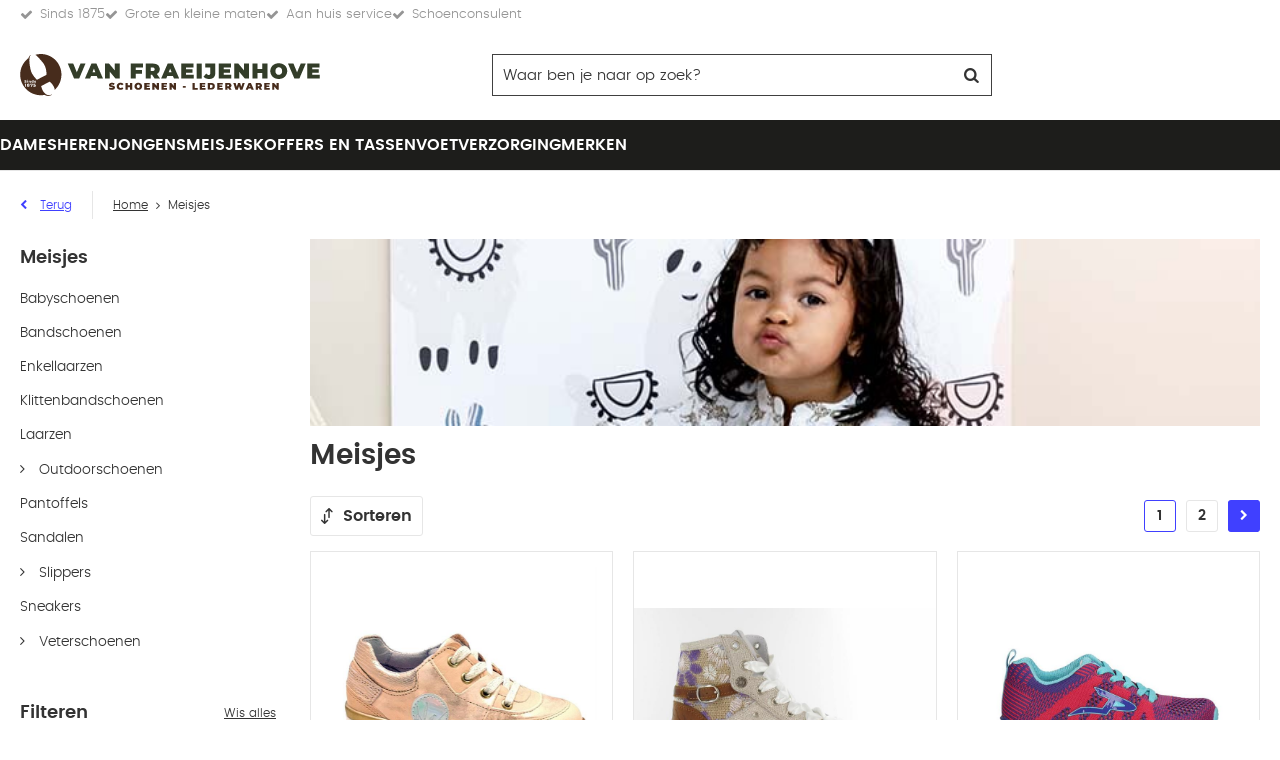

--- FILE ---
content_type: text/html; charset=utf-8
request_url: https://www.vanfraeijenhove.nl/nl/meisjes/?maat=32
body_size: 25600
content:
<!DOCTYPE html>


<html lang="nl">
<head>
    <meta http-equiv="Content-Type" content="text/html; charset=UTF-8"/>
<!--

Powered by NextChapter eCommerce
Unlock your growth at https://www.nextchapter-ecommerce.com

-->


<title>Meisjes schoenen van Fraeijenhove Schoenen </title>

<meta name="description" content="Meisjes">
    <meta property="og:image" content="http://cdn.nextchapter-ecommerce.com/Public/vanfraeijenhove_nl/Images/og_logo.jpg">

<meta property="og:title" content="Meisjes schoenen van Fraeijenhove Schoenen ">
<meta property="og:description" content="Meisjes">
<meta property="og:url" content="https://www.vanfraeijenhove.nl/nl/meisjes/">

<meta name="format-detection" content="telephone=no">
<meta name="msapplication-tap-highlight" content="no">


    <meta name="viewport" content="width=device-width, initial-scale=1">

    <meta name="robots" content="index,follow">

    <meta name="copyright" content="Copyright © NextChapter Software B.V. - All rights reserved">
    <meta name="author" content="NextChapter Software B.V.">

    <link rel="canonical" href="https://www.vanfraeijenhove.nl/nl/meisjes/">

    <link rel="shortcut icon" href="//cdn.nextchapter-ecommerce.com/Public/vanfraeijenhove_nl/Images/favicon.png">

<link rel="Stylesheet" type="text/css" href="//cdn.nextchapter-ecommerce.com/Public/Styles/GetCss?s=vanfraeijenhove_nl&amp;m=m&amp;p=1.191.0.0&amp;v=prod">

    <link rel="next" href="https://www.vanfraeijenhove.nl/nl/meisjes/?maat=32&amp;page=2">

    
<script>
    !function(n,o,t){n.nextchapter={cookies:function e(){function c(o,t){var e=o[1];(!e||t[e])&&(0,o[0])(t,n)}function i(n){o.push(n)}return{onConsent:function(n,o){o?i([o,n]):i([n])},consented:function(n){for(var t=0,e=o.length;t<e;t++)c(o[t],n)},isConsented:function(o){var e=n[t]();return!!e&&!!e[o]&&e[o]}}}()}}(window,[],"getCookieConsent");

        
    window.getCookieConsent = function() {
        return {
            functional: true,
            preferences: true,
            statistics: true,
            marketing: true
        };
    };
        
</script>
        
    
    


                        


    


    
    

    </head>
<body class="anwrresponsivetemplate1 category-page category-page--has-image category-page--category responsive">
    <div id="jq-loadingGif" class="loadingOverlay" style="display: none;">
        <img alt="Loading..." src="//cdn.nextchapter-ecommerce.com/Public/vanfraeijenhove_nl/Images/loader.gif" />
    </div>
    <div id="wrap-all" class="wrap_all">
<div id="addedToCart" class="addedToCart" data-type="Toast" style="display: none;">
    <div id="cart-template-pre" class="wrapper">
        <div class="addedProductDetails">
            <img alt="Loading..." class="loader" src="//cdn.nextchapter-ecommerce.com/Public/vanfraeijenhove_nl/Images/loader.gif" />
        </div>
    </div>
    <div id="cart-template-target" class="wrapper">
        <div class="template-placeholder">
        </div>
    </div>
</div>



<header class="site-header" id="header">
    <div class="site-header__usps">
        <div class="wrapper">
            

    <div class="uspList">
        <ul class="items">
                <li class="usp1 usp-10F96">
    <span class="icon"></span>
    <span class="description">Sinds 1875</span>
                </li>
                <li class="usp2 usp-10F93">
    <span class="icon"></span>
    <span class="description">Grote en kleine maten</span>
                </li>
                <li class="usp3 usp-10F94">
    <span class="icon"></span>
    <span class="description">Aan huis service</span>
                </li>
                <li class="usp4 usp-10F95">
    <span class="icon"></span>
    <span class="description">Schoenconsulent</span>
                </li>
        </ul>
    </div>


        </div>
    </div>
    <div class="wrapper site-header__main">
        <a href="/nl/" title="Home" class="top_nav_logo headerLogo">
    <img alt="vanfraeijenhove_nl" src="https://cdn.nextchapter-ecommerce.com/Public/vanfraeijenhove_nl/Images/logo.svg" />
</a>

        <div id="search-bar" class="searchbar">
<form action="/nl/zoeken/" id="searchForm" method="post">        <a class="searchbarArrow do-search" href="/nl/zoeken/">Zoeken</a>
<input autocomplete="off" id="txtSearch" name="txtSearch" placeholder="Waar ben je naar op zoek?" type="text" />
<a href="#" id="txtSearch_clear" class="clear" style="display: none;">x</a>
<label for="txtSearch" class="sr-only">Waar ben je naar op zoek?</label>
</form>    <a href="#" class="searchbar__hide" title="Sluiten">Sluiten</a>
</div>

        <div class="site-header__buttons header-buttons">
        <a id="searchButton" class="header-buttons__item header-buttons__item--search" href="#">
            <span class="header-buttons__label">Zoeken</span>
        </a>
    

    <li class="header-buttons__item header-buttons__item--customer-service">
            <a href="/nl/pages/klantenservice/" class="header-buttons__link">
                Service
            </a>
        <div class="header-buttons__dropdown">
            <ul class="header-buttons__dropdown-list">
                    <li class="header-buttons__dropdown-item">
                        <a class="" href="/nl/pages/klantenservice/" target="">Klantenservice</a>
                    </li>
                    <li class="header-buttons__dropdown-item">
                        <a class="" href="/nl/pages/betaalinformatie/" target="">Betaalinformatie</a>
                    </li>
                    <li class="header-buttons__dropdown-item">
                        <a class="" href="/nl/pages/verzendinformatie/" target="">Verzendinformatie</a>
                    </li>
                            </ul>
        </div>
    </li>
            <a class="header-buttons__item header-buttons__item--account account-button--logged-out" href="/nl/account/inloggen/">
        <span class="header-buttons__label">Inloggen</span>
    </a>
        

<a id="headerCartButton" href="/nl/winkelwagen/" title="Winkelwagen" class="header-buttons__item header-buttons__item--cart cart-button" style="">
    <span id="cartCount" class="cart-button__count"></span>
    <span id="cartTotal" class="cart-button__total"></span>
    <span class="header-buttons__label cart-button__label">Winkelwagen</span>
</a>    <a id="sideBarButton" class="header-buttons__item header-buttons__item--hamburger" href="#">
        <span class="header-buttons__label">Menu</span>
    </a>
</div>

<div class="more_dd">
    <div class="more_dd-header">
        <a href="#" class="closeButton" title="Sluiten"></a>
    </div>
    <div id="menuContainer" class="more_dd_container">
    

<div id="moreDdShoppable" class="moredd_shoppable buttons">
    <span class="title">Shop</span>
        <ul>
                <li>
                    <a class="category category-2F42A shoppable_button opens-shoppable-menu-page"
                       data-key="category" data-urlkey="dames"
                       href="/nl/dames/" data-hide-loader="true">
                        Dames
                    </a>
                </li>
                <li>
                    <a class="category category-2F42B shoppable_button opens-shoppable-menu-page"
                       data-key="category" data-urlkey="heren"
                       href="/nl/heren/" data-hide-loader="true">
                        Heren
                    </a>
                </li>
                <li>
                    <a class="category category-2F42C shoppable_button opens-shoppable-menu-page"
                       data-key="category" data-urlkey="jongens"
                       href="/nl/jongens/" data-hide-loader="true">
                        Jongens
                    </a>
                </li>
                <li>
                    <a class="category category-2F42D shoppable_button opens-shoppable-menu-page"
                       data-key="category" data-urlkey="meisjes"
                       href="/nl/meisjes/" data-hide-loader="true">
                        Meisjes
                    </a>
                </li>
                <li>
                    <a class="category category-33466"
                       data-key="category" data-urlkey="koffers-en-tassen"
                       href="/nl/koffers-en-tassen/" data-hide-loader="true">
                        Koffers en tassen
                    </a>
                </li>
                <li>
                    <a class="category category-31E19"
                       data-key="category" data-urlkey="voetverzorging"
                       href="/nl/voetverzorging/" data-hide-loader="true">
                        Voetverzorging
                    </a>
                </li>
        </ul>

    <div class="shoppable_container" id="shoppable_container" data-item-class="items" data-url="/nl/categorie/shoppablemenu/"></div>

            <a href="/nl/merken/" class="shop shop--brands">Merken</a>
    </div>
            <div class="moredd_account buttons">
            <span class="title">Account</span>
                <a class="header-buttons__item header-buttons__item--account account-button--logged-out" href="/nl/account/inloggen/">
        <span class="header-buttons__label">Inloggen</span>
    </a>

        </div>
                        <div class="moredd_service buttons">
            <span class="title">Service</span>
                <a class="service newsletter" href="/nl/nieuwsbrief/aanmelden/" title="Nieuwsbrief">
                    Nieuwsbrief
                </a>
            <a class="service" href="/nl/pages/klantenservice/" target="">Klantenservice</a><a class="service" href="/nl/pages/betaalinformatie/" target="">Betaalinformatie</a><a class="service" href="/nl/pages/verzendinformatie/" target="">Verzendinformatie</a>            <a class="contact" href="/nl/pages/contact/" target="">Contact</a>        </div>
            <div class="moredd_info buttons">
            <span class="title">Over Van Fraeijenhove</span>
<a class="info" href="/nl/pages/over-ons/" target="">Over ons</a>        </div>
</div>

</div>
    </div>
    <div class="site-header__bottom">
        <nav class="site-header__navigation navbar">
    <ul class="navbar__list">
            <li class="navbar__item navbar__item--has-dropdown">
                <a href="/nl/dames/" class="dames category-2F42A navbar__link">
                    Dames
                </a>
                    <div class="navbar__dropdown nav-dropdown">
                        <div class="wrapper">
                                <div class="nav-dropdown__column nav-dropdown__column--column-1">
            <div class="nav-dropdown__section">
                <div class="nav-dropdown__section-title">Categorie&#235;n</div>
                <ul class="nav-dropdown__list">
                        <li class="nav-dropdown__item category-2F42E">
                            <a href="/nl/dames/bandschoenen/" class="nav-dropdown__item-link"
                               >
                                <span class="nav-dropdown__item-label">
                                    Bandschoenen
                                </span>
                            </a>
                        </li>
                        <li class="nav-dropdown__item category-2F42F">
                            <a href="/nl/dames/enkellaarzen/" class="nav-dropdown__item-link"
                               >
                                <span class="nav-dropdown__item-label">
                                    Enkellaarzen
                                </span>
                            </a>
                        </li>
                        <li class="nav-dropdown__item category-2F431">
                            <a href="/nl/dames/instappers/" class="nav-dropdown__item-link"
                               >
                                <span class="nav-dropdown__item-label">
                                    Instappers
                                </span>
                            </a>
                        </li>
                        <li class="nav-dropdown__item category-2F436">
                            <a href="/nl/dames/klittenbandschoenen/" class="nav-dropdown__item-link"
                               >
                                <span class="nav-dropdown__item-label">
                                    Klittenbandschoenen
                                </span>
                            </a>
                        </li>
                        <li class="nav-dropdown__item category-2F437">
                            <a href="/nl/dames/laarzen/" class="nav-dropdown__item-link"
                               >
                                <span class="nav-dropdown__item-label">
                                    Laarzen
                                </span>
                            </a>
                        </li>
                        <li class="nav-dropdown__item category-2F439">
                            <a href="/nl/dames/outdoorschoenen/" class="nav-dropdown__item-link"
                               >
                                <span class="nav-dropdown__item-label">
                                    Outdoorschoenen
                                </span>
                            </a>
                        </li>
                        <li class="nav-dropdown__item category-2F43D">
                            <a href="/nl/dames/pantoffels/" class="nav-dropdown__item-link"
                               >
                                <span class="nav-dropdown__item-label">
                                    Pantoffels
                                </span>
                            </a>
                        </li>
                        <li class="nav-dropdown__item category-2F43E">
                            <a href="/nl/dames/pumps/" class="nav-dropdown__item-link"
                               >
                                <span class="nav-dropdown__item-label">
                                    Pumps
                                </span>
                            </a>
                        </li>
                        <li class="nav-dropdown__item category-2F440">
                            <a href="/nl/dames/sandalen/" class="nav-dropdown__item-link"
                               >
                                <span class="nav-dropdown__item-label">
                                    Sandalen
                                </span>
                            </a>
                        </li>
                        <li class="nav-dropdown__item category-2F442">
                            <a href="/nl/dames/slippers/" class="nav-dropdown__item-link"
                               >
                                <span class="nav-dropdown__item-label">
                                    Slippers
                                </span>
                            </a>
                        </li>
                        <li class="nav-dropdown__item category-2F444">
                            <a href="/nl/dames/sneakers/" class="nav-dropdown__item-link"
                               >
                                <span class="nav-dropdown__item-label">
                                    Sneakers
                                </span>
                            </a>
                        </li>
                        <li class="nav-dropdown__item category-2F445">
                            <a href="/nl/dames/veterschoenen/" class="nav-dropdown__item-link"
                               >
                                <span class="nav-dropdown__item-label">
                                    Veterschoenen
                                </span>
                            </a>
                        </li>
                                    </ul>
            </div>
    </div>
    <div class="nav-dropdown__column nav-dropdown__column--column-2">
            <div class="nav-dropdown__section">
                <div class="nav-dropdown__section-title">Breedte in cm</div>
                <ul class="nav-dropdown__list">
                        <li class="nav-dropdown__item">
                            <a href="/nl/dames/?breedte+in+cm=2" class="nav-dropdown__item-link"
                                                                  rel="nofollow"
>
                                <span class="nav-dropdown__item-label">
                                    2
                                </span>
                            </a>
                        </li>
                        <li class="nav-dropdown__item">
                            <a href="/nl/dames/?breedte+in+cm=2.5" class="nav-dropdown__item-link"
                                                                  rel="nofollow"
>
                                <span class="nav-dropdown__item-label">
                                    2.5
                                </span>
                            </a>
                        </li>
                                    </ul>
            </div>
            <div class="nav-dropdown__section">
                <div class="nav-dropdown__section-title">Hoogte</div>
                <ul class="nav-dropdown__list">
                        <li class="nav-dropdown__item">
                            <a href="/nl/dames/?hoogte=Hoog" class="nav-dropdown__item-link"
                                                                  rel="nofollow"
>
                                <span class="nav-dropdown__item-label">
                                    Hoog
                                </span>
                            </a>
                        </li>
                        <li class="nav-dropdown__item">
                            <a href="/nl/dames/?hoogte=Laag" class="nav-dropdown__item-link"
                                                                  rel="nofollow"
>
                                <span class="nav-dropdown__item-label">
                                    Laag
                                </span>
                            </a>
                        </li>
                                    </ul>
            </div>
    </div>
    <div class="nav-dropdown__column nav-dropdown__column--column-3">
            <div class="nav-dropdown__section">
                <div class="nav-dropdown__section-title">Wijdtemaat</div>
                <ul class="nav-dropdown__list">
                        <li class="nav-dropdown__item">
                            <a href="/nl/dames/?wijdtemaat=E" class="nav-dropdown__item-link"
                                                                  rel="nofollow"
>
                                <span class="nav-dropdown__item-label">
                                    E
                                </span>
                            </a>
                        </li>
                        <li class="nav-dropdown__item">
                            <a href="/nl/dames/?wijdtemaat=F" class="nav-dropdown__item-link"
                                                                  rel="nofollow"
>
                                <span class="nav-dropdown__item-label">
                                    F
                                </span>
                            </a>
                        </li>
                        <li class="nav-dropdown__item">
                            <a href="/nl/dames/?wijdtemaat=G" class="nav-dropdown__item-link"
                                                                  rel="nofollow"
>
                                <span class="nav-dropdown__item-label">
                                    G
                                </span>
                            </a>
                        </li>
                        <li class="nav-dropdown__item">
                            <a href="/nl/dames/?wijdtemaat=H" class="nav-dropdown__item-link"
                                                                  rel="nofollow"
>
                                <span class="nav-dropdown__item-label">
                                    H
                                </span>
                            </a>
                        </li>
                        <li class="nav-dropdown__item">
                            <a href="/nl/dames/?wijdtemaat=K" class="nav-dropdown__item-link"
                                                                  rel="nofollow"
>
                                <span class="nav-dropdown__item-label">
                                    K
                                </span>
                            </a>
                        </li>
                                            <li class="nav-dropdown__item nav-dropdown__item--more">
                            <a href="/nl/dames/" class="nav-dropdown__item-link">
                                <span class="nav-dropdown__item-label">
                                    Meer...
                                </span>
                            </a>
                        </li>
                </ul>
            </div>
            <div class="nav-dropdown__section">
                <div class="nav-dropdown__section-title">Maat</div>
                <ul class="nav-dropdown__list">
                        <li class="nav-dropdown__item">
                            <a href="/nl/dames/?maat=37" class="nav-dropdown__item-link"
                                                                  rel="nofollow"
>
                                <span class="nav-dropdown__item-label">
                                    37
                                </span>
                            </a>
                        </li>
                        <li class="nav-dropdown__item">
                            <a href="/nl/dames/?maat=39" class="nav-dropdown__item-link"
                                                                  rel="nofollow"
>
                                <span class="nav-dropdown__item-label">
                                    39
                                </span>
                            </a>
                        </li>
                        <li class="nav-dropdown__item">
                            <a href="/nl/dames/?maat=40" class="nav-dropdown__item-link"
                                                                  rel="nofollow"
>
                                <span class="nav-dropdown__item-label">
                                    40
                                </span>
                            </a>
                        </li>
                        <li class="nav-dropdown__item">
                            <a href="/nl/dames/?maat=41" class="nav-dropdown__item-link"
                                                                  rel="nofollow"
>
                                <span class="nav-dropdown__item-label">
                                    41
                                </span>
                            </a>
                        </li>
                        <li class="nav-dropdown__item">
                            <a href="/nl/dames/?maat=5" class="nav-dropdown__item-link"
                                                                  rel="nofollow"
>
                                <span class="nav-dropdown__item-label">
                                    5
                                </span>
                            </a>
                        </li>
                                            <li class="nav-dropdown__item nav-dropdown__item--more">
                            <a href="/nl/dames/" class="nav-dropdown__item-link">
                                <span class="nav-dropdown__item-label">
                                    Meer...
                                </span>
                            </a>
                        </li>
                </ul>
            </div>
    </div>
    <div class="nav-dropdown__column nav-dropdown__column--column-4">
            <div class="nav-dropdown__section">
                <div class="nav-dropdown__section-title">Topmerken</div>
                <ul class="nav-dropdown__list">
                        <li class="nav-dropdown__item">
                            <a href="/nl/dames/?brand=Ara" class="nav-dropdown__item-link"
                                                                  rel="nofollow"
>
                                <span class="nav-dropdown__item-label">
                                    Ara
                                </span>
                            </a>
                        </li>
                        <li class="nav-dropdown__item">
                            <a href="/nl/dames/?brand=Durea" class="nav-dropdown__item-link"
                                                                  rel="nofollow"
>
                                <span class="nav-dropdown__item-label">
                                    Durea
                                </span>
                            </a>
                        </li>
                        <li class="nav-dropdown__item">
                            <a href="/nl/dames/?brand=Ecco" class="nav-dropdown__item-link"
                                                                  rel="nofollow"
>
                                <span class="nav-dropdown__item-label">
                                    Ecco
                                </span>
                            </a>
                        </li>
                        <li class="nav-dropdown__item">
                            <a href="/nl/dames/?brand=Gabor" class="nav-dropdown__item-link"
                                                                  rel="nofollow"
>
                                <span class="nav-dropdown__item-label">
                                    Gabor
                                </span>
                            </a>
                        </li>
                        <li class="nav-dropdown__item">
                            <a href="/nl/dames/?brand=Hartjes" class="nav-dropdown__item-link"
                                                                  rel="nofollow"
>
                                <span class="nav-dropdown__item-label">
                                    Hartjes
                                </span>
                            </a>
                        </li>
                        <li class="nav-dropdown__item">
                            <a href="/nl/dames/?brand=Rieker" class="nav-dropdown__item-link"
                                                                  rel="nofollow"
>
                                <span class="nav-dropdown__item-label">
                                    Rieker
                                </span>
                            </a>
                        </li>
                        <li class="nav-dropdown__item">
                            <a href="/nl/dames/?brand=Rohde" class="nav-dropdown__item-link"
                                                                  rel="nofollow"
>
                                <span class="nav-dropdown__item-label">
                                    Rohde
                                </span>
                            </a>
                        </li>
                        <li class="nav-dropdown__item">
                            <a href="/nl/dames/?brand=Solidus" class="nav-dropdown__item-link"
                                                                  rel="nofollow"
>
                                <span class="nav-dropdown__item-label">
                                    Solidus
                                </span>
                            </a>
                        </li>
                        <li class="nav-dropdown__item">
                            <a href="/nl/dames/?brand=Waldlaufer" class="nav-dropdown__item-link"
                                                                  rel="nofollow"
>
                                <span class="nav-dropdown__item-label">
                                    Waldlaufer
                                </span>
                            </a>
                        </li>
                        <li class="nav-dropdown__item">
                            <a href="/nl/dames/?brand=Xsensible" class="nav-dropdown__item-link"
                                                                  rel="nofollow"
>
                                <span class="nav-dropdown__item-label">
                                    Xsensible
                                </span>
                            </a>
                        </li>
                                    </ul>
            </div>
    </div>

                        </div>
                    </div>
            </li>
            <li class="navbar__item navbar__item--has-dropdown">
                <a href="/nl/heren/" class="heren category-2F42B navbar__link">
                    Heren
                </a>
                    <div class="navbar__dropdown nav-dropdown">
                        <div class="wrapper">
                                <div class="nav-dropdown__column nav-dropdown__column--column-1">
            <div class="nav-dropdown__section">
                <div class="nav-dropdown__section-title">Categorie&#235;n</div>
                <ul class="nav-dropdown__list">
                        <li class="nav-dropdown__item category-2F448">
                            <a href="/nl/heren/enkellaarzen/" class="nav-dropdown__item-link"
                               >
                                <span class="nav-dropdown__item-label">
                                    Enkellaarzen
                                </span>
                            </a>
                        </li>
                        <li class="nav-dropdown__item category-2F44A">
                            <a href="/nl/heren/instappers/" class="nav-dropdown__item-link"
                               >
                                <span class="nav-dropdown__item-label">
                                    Instappers
                                </span>
                            </a>
                        </li>
                        <li class="nav-dropdown__item category-2F44D">
                            <a href="/nl/heren/klittenbandschoenen/" class="nav-dropdown__item-link"
                               >
                                <span class="nav-dropdown__item-label">
                                    Klittenbandschoenen
                                </span>
                            </a>
                        </li>
                        <li class="nav-dropdown__item category-2F44E">
                            <a href="/nl/heren/laarzen/" class="nav-dropdown__item-link"
                               >
                                <span class="nav-dropdown__item-label">
                                    Laarzen
                                </span>
                            </a>
                        </li>
                        <li class="nav-dropdown__item category-2F450">
                            <a href="/nl/heren/outdoorschoenen/" class="nav-dropdown__item-link"
                               >
                                <span class="nav-dropdown__item-label">
                                    Outdoorschoenen
                                </span>
                            </a>
                        </li>
                        <li class="nav-dropdown__item category-2F454">
                            <a href="/nl/heren/pantoffels/" class="nav-dropdown__item-link"
                               >
                                <span class="nav-dropdown__item-label">
                                    Pantoffels
                                </span>
                            </a>
                        </li>
                        <li class="nav-dropdown__item category-2F455">
                            <a href="/nl/heren/sandalen/" class="nav-dropdown__item-link"
                               >
                                <span class="nav-dropdown__item-label">
                                    Sandalen
                                </span>
                            </a>
                        </li>
                        <li class="nav-dropdown__item category-2F457">
                            <a href="/nl/heren/slippers/" class="nav-dropdown__item-link"
                               >
                                <span class="nav-dropdown__item-label">
                                    Slippers
                                </span>
                            </a>
                        </li>
                        <li class="nav-dropdown__item category-2F456">
                            <a href="/nl/heren/sneakers/" class="nav-dropdown__item-link"
                               >
                                <span class="nav-dropdown__item-label">
                                    Sneakers
                                </span>
                            </a>
                        </li>
                        <li class="nav-dropdown__item category-2F459">
                            <a href="/nl/heren/veterschoenen/" class="nav-dropdown__item-link"
                               >
                                <span class="nav-dropdown__item-label">
                                    Veterschoenen
                                </span>
                            </a>
                        </li>
                                    </ul>
            </div>
    </div>
    <div class="nav-dropdown__column nav-dropdown__column--column-2">
            <div class="nav-dropdown__section">
                <div class="nav-dropdown__section-title">Breedte in cm</div>
                <ul class="nav-dropdown__list">
                        <li class="nav-dropdown__item">
                            <a href="/nl/heren/?breedte+in+cm=2" class="nav-dropdown__item-link"
                                                                  rel="nofollow"
>
                                <span class="nav-dropdown__item-label">
                                    2
                                </span>
                            </a>
                        </li>
                        <li class="nav-dropdown__item">
                            <a href="/nl/heren/?breedte+in+cm=2.5" class="nav-dropdown__item-link"
                                                                  rel="nofollow"
>
                                <span class="nav-dropdown__item-label">
                                    2.5
                                </span>
                            </a>
                        </li>
                                    </ul>
            </div>
            <div class="nav-dropdown__section">
                <div class="nav-dropdown__section-title">Hoogte</div>
                <ul class="nav-dropdown__list">
                        <li class="nav-dropdown__item">
                            <a href="/nl/heren/?hoogte=Hoog" class="nav-dropdown__item-link"
                                                                  rel="nofollow"
>
                                <span class="nav-dropdown__item-label">
                                    Hoog
                                </span>
                            </a>
                        </li>
                        <li class="nav-dropdown__item">
                            <a href="/nl/heren/?hoogte=Laag" class="nav-dropdown__item-link"
                                                                  rel="nofollow"
>
                                <span class="nav-dropdown__item-label">
                                    Laag
                                </span>
                            </a>
                        </li>
                                    </ul>
            </div>
    </div>
    <div class="nav-dropdown__column nav-dropdown__column--column-3">
            <div class="nav-dropdown__section">
                <div class="nav-dropdown__section-title">Wijdtemaat</div>
                <ul class="nav-dropdown__list">
                        <li class="nav-dropdown__item">
                            <a href="/nl/heren/?wijdtemaat=F" class="nav-dropdown__item-link"
                                                                  rel="nofollow"
>
                                <span class="nav-dropdown__item-label">
                                    F
                                </span>
                            </a>
                        </li>
                        <li class="nav-dropdown__item">
                            <a href="/nl/heren/?wijdtemaat=G" class="nav-dropdown__item-link"
                                                                  rel="nofollow"
>
                                <span class="nav-dropdown__item-label">
                                    G
                                </span>
                            </a>
                        </li>
                        <li class="nav-dropdown__item">
                            <a href="/nl/heren/?wijdtemaat=G1%2f2" class="nav-dropdown__item-link"
                                                                  rel="nofollow"
>
                                <span class="nav-dropdown__item-label">
                                    G1/2
                                </span>
                            </a>
                        </li>
                        <li class="nav-dropdown__item">
                            <a href="/nl/heren/?wijdtemaat=H" class="nav-dropdown__item-link"
                                                                  rel="nofollow"
>
                                <span class="nav-dropdown__item-label">
                                    H
                                </span>
                            </a>
                        </li>
                        <li class="nav-dropdown__item">
                            <a href="/nl/heren/?wijdtemaat=K" class="nav-dropdown__item-link"
                                                                  rel="nofollow"
>
                                <span class="nav-dropdown__item-label">
                                    K
                                </span>
                            </a>
                        </li>
                                            <li class="nav-dropdown__item nav-dropdown__item--more">
                            <a href="/nl/heren/" class="nav-dropdown__item-link">
                                <span class="nav-dropdown__item-label">
                                    Meer...
                                </span>
                            </a>
                        </li>
                </ul>
            </div>
            <div class="nav-dropdown__section">
                <div class="nav-dropdown__section-title">Maat</div>
                <ul class="nav-dropdown__list">
                        <li class="nav-dropdown__item">
                            <a href="/nl/heren/?maat=41" class="nav-dropdown__item-link"
                                                                  rel="nofollow"
>
                                <span class="nav-dropdown__item-label">
                                    41
                                </span>
                            </a>
                        </li>
                        <li class="nav-dropdown__item">
                            <a href="/nl/heren/?maat=42" class="nav-dropdown__item-link"
                                                                  rel="nofollow"
>
                                <span class="nav-dropdown__item-label">
                                    42
                                </span>
                            </a>
                        </li>
                        <li class="nav-dropdown__item">
                            <a href="/nl/heren/?maat=43" class="nav-dropdown__item-link"
                                                                  rel="nofollow"
>
                                <span class="nav-dropdown__item-label">
                                    43
                                </span>
                            </a>
                        </li>
                        <li class="nav-dropdown__item">
                            <a href="/nl/heren/?maat=44" class="nav-dropdown__item-link"
                                                                  rel="nofollow"
>
                                <span class="nav-dropdown__item-label">
                                    44
                                </span>
                            </a>
                        </li>
                        <li class="nav-dropdown__item">
                            <a href="/nl/heren/?maat=45" class="nav-dropdown__item-link"
                                                                  rel="nofollow"
>
                                <span class="nav-dropdown__item-label">
                                    45
                                </span>
                            </a>
                        </li>
                                            <li class="nav-dropdown__item nav-dropdown__item--more">
                            <a href="/nl/heren/" class="nav-dropdown__item-link">
                                <span class="nav-dropdown__item-label">
                                    Meer...
                                </span>
                            </a>
                        </li>
                </ul>
            </div>
    </div>
    <div class="nav-dropdown__column nav-dropdown__column--column-4">
            <div class="nav-dropdown__section">
                <div class="nav-dropdown__section-title">Topmerken</div>
                <ul class="nav-dropdown__list">
                        <li class="nav-dropdown__item">
                            <a href="/nl/heren/?brand=Australian+footwear" class="nav-dropdown__item-link"
                                                                  rel="nofollow"
>
                                <span class="nav-dropdown__item-label">
                                    Australian footwear
                                </span>
                            </a>
                        </li>
                        <li class="nav-dropdown__item">
                            <a href="/nl/heren/?brand=Ecco" class="nav-dropdown__item-link"
                                                                  rel="nofollow"
>
                                <span class="nav-dropdown__item-label">
                                    Ecco
                                </span>
                            </a>
                        </li>
                        <li class="nav-dropdown__item">
                            <a href="/nl/heren/?brand=GIJS" class="nav-dropdown__item-link"
                                                                  rel="nofollow"
>
                                <span class="nav-dropdown__item-label">
                                    GIJS
                                </span>
                            </a>
                        </li>
                        <li class="nav-dropdown__item">
                            <a href="/nl/heren/?brand=LOWA" class="nav-dropdown__item-link"
                                                                  rel="nofollow"
>
                                <span class="nav-dropdown__item-label">
                                    LOWA
                                </span>
                            </a>
                        </li>
                        <li class="nav-dropdown__item">
                            <a href="/nl/heren/?brand=Mephisto" class="nav-dropdown__item-link"
                                                                  rel="nofollow"
>
                                <span class="nav-dropdown__item-label">
                                    Mephisto
                                </span>
                            </a>
                        </li>
                        <li class="nav-dropdown__item">
                            <a href="/nl/heren/?brand=Pius+Gabor" class="nav-dropdown__item-link"
                                                                  rel="nofollow"
>
                                <span class="nav-dropdown__item-label">
                                    Pius Gabor
                                </span>
                            </a>
                        </li>
                        <li class="nav-dropdown__item">
                            <a href="/nl/heren/?brand=Rieker" class="nav-dropdown__item-link"
                                                                  rel="nofollow"
>
                                <span class="nav-dropdown__item-label">
                                    Rieker
                                </span>
                            </a>
                        </li>
                        <li class="nav-dropdown__item">
                            <a href="/nl/heren/?brand=Rohde" class="nav-dropdown__item-link"
                                                                  rel="nofollow"
>
                                <span class="nav-dropdown__item-label">
                                    Rohde
                                </span>
                            </a>
                        </li>
                        <li class="nav-dropdown__item">
                            <a href="/nl/heren/?brand=Solidus" class="nav-dropdown__item-link"
                                                                  rel="nofollow"
>
                                <span class="nav-dropdown__item-label">
                                    Solidus
                                </span>
                            </a>
                        </li>
                        <li class="nav-dropdown__item">
                            <a href="/nl/heren/?brand=Xsensible" class="nav-dropdown__item-link"
                                                                  rel="nofollow"
>
                                <span class="nav-dropdown__item-label">
                                    Xsensible
                                </span>
                            </a>
                        </li>
                                    </ul>
            </div>
    </div>

                        </div>
                    </div>
            </li>
            <li class="navbar__item navbar__item--has-dropdown">
                <a href="/nl/jongens/" class="jongens category-2F42C navbar__link">
                    Jongens
                </a>
                    <div class="navbar__dropdown nav-dropdown">
                        <div class="wrapper">
                                <div class="nav-dropdown__column nav-dropdown__column--column-1">
            <div class="nav-dropdown__section">
                <div class="nav-dropdown__section-title">Categorie&#235;n</div>
                <ul class="nav-dropdown__list">
                        <li class="nav-dropdown__item category-2F53B">
                            <a href="/nl/jongens/babyschoenen/" class="nav-dropdown__item-link"
                               >
                                <span class="nav-dropdown__item-label">
                                    Babyschoenen
                                </span>
                            </a>
                        </li>
                        <li class="nav-dropdown__item category-2F53C">
                            <a href="/nl/jongens/enkellaarzen/" class="nav-dropdown__item-link"
                               >
                                <span class="nav-dropdown__item-label">
                                    Enkellaarzen
                                </span>
                            </a>
                        </li>
                        <li class="nav-dropdown__item category-2F53E">
                            <a href="/nl/jongens/klittenbandschoenen/" class="nav-dropdown__item-link"
                               >
                                <span class="nav-dropdown__item-label">
                                    Klittenbandschoenen
                                </span>
                            </a>
                        </li>
                        <li class="nav-dropdown__item category-2F540">
                            <a href="/nl/jongens/outdoorschoenen/" class="nav-dropdown__item-link"
                               >
                                <span class="nav-dropdown__item-label">
                                    Outdoorschoenen
                                </span>
                            </a>
                        </li>
                        <li class="nav-dropdown__item category-2F544">
                            <a href="/nl/jongens/pantoffels/" class="nav-dropdown__item-link"
                               >
                                <span class="nav-dropdown__item-label">
                                    Pantoffels
                                </span>
                            </a>
                        </li>
                        <li class="nav-dropdown__item category-2F545">
                            <a href="/nl/jongens/sandalen/" class="nav-dropdown__item-link"
                               >
                                <span class="nav-dropdown__item-label">
                                    Sandalen
                                </span>
                            </a>
                        </li>
                        <li class="nav-dropdown__item category-2F546">
                            <a href="/nl/jongens/slippers/" class="nav-dropdown__item-link"
                               >
                                <span class="nav-dropdown__item-label">
                                    Slippers
                                </span>
                            </a>
                        </li>
                        <li class="nav-dropdown__item category-2F548">
                            <a href="/nl/jongens/sneakers/" class="nav-dropdown__item-link"
                               >
                                <span class="nav-dropdown__item-label">
                                    Sneakers
                                </span>
                            </a>
                        </li>
                        <li class="nav-dropdown__item category-2F549">
                            <a href="/nl/jongens/veterschoenen/" class="nav-dropdown__item-link"
                               >
                                <span class="nav-dropdown__item-label">
                                    Veterschoenen
                                </span>
                            </a>
                        </li>
                                    </ul>
            </div>
    </div>
    <div class="nav-dropdown__column nav-dropdown__column--column-2">
            <div class="nav-dropdown__section">
                <div class="nav-dropdown__section-title">Hoogte</div>
                <ul class="nav-dropdown__list">
                        <li class="nav-dropdown__item">
                            <a href="/nl/jongens/?hoogte=Hoog" class="nav-dropdown__item-link"
                                                                  rel="nofollow"
>
                                <span class="nav-dropdown__item-label">
                                    Hoog
                                </span>
                            </a>
                        </li>
                        <li class="nav-dropdown__item">
                            <a href="/nl/jongens/?hoogte=Laag" class="nav-dropdown__item-link"
                                                                  rel="nofollow"
>
                                <span class="nav-dropdown__item-label">
                                    Laag
                                </span>
                            </a>
                        </li>
                                    </ul>
            </div>
            <div class="nav-dropdown__section">
                <div class="nav-dropdown__section-title">Wijdtemaat</div>
                <ul class="nav-dropdown__list">
                        <li class="nav-dropdown__item">
                            <a href="/nl/jongens/?wijdtemaat=E" class="nav-dropdown__item-link"
                                                                  rel="nofollow"
>
                                <span class="nav-dropdown__item-label">
                                    E
                                </span>
                            </a>
                        </li>
                        <li class="nav-dropdown__item">
                            <a href="/nl/jongens/?wijdtemaat=F" class="nav-dropdown__item-link"
                                                                  rel="nofollow"
>
                                <span class="nav-dropdown__item-label">
                                    F
                                </span>
                            </a>
                        </li>
                        <li class="nav-dropdown__item">
                            <a href="/nl/jongens/?wijdtemaat=G" class="nav-dropdown__item-link"
                                                                  rel="nofollow"
>
                                <span class="nav-dropdown__item-label">
                                    G
                                </span>
                            </a>
                        </li>
                        <li class="nav-dropdown__item">
                            <a href="/nl/jongens/?wijdtemaat=Kind+3.5" class="nav-dropdown__item-link"
                                                                  rel="nofollow"
>
                                <span class="nav-dropdown__item-label">
                                    Kind 3.5
                                </span>
                            </a>
                        </li>
                        <li class="nav-dropdown__item">
                            <a href="/nl/jongens/?wijdtemaat=Kind+4" class="nav-dropdown__item-link"
                                                                  rel="nofollow"
>
                                <span class="nav-dropdown__item-label">
                                    Kind 4
                                </span>
                            </a>
                        </li>
                                            <li class="nav-dropdown__item nav-dropdown__item--more">
                            <a href="/nl/jongens/" class="nav-dropdown__item-link">
                                <span class="nav-dropdown__item-label">
                                    Meer...
                                </span>
                            </a>
                        </li>
                </ul>
            </div>
    </div>
    <div class="nav-dropdown__column nav-dropdown__column--column-3">
            <div class="nav-dropdown__section">
                <div class="nav-dropdown__section-title">Maat</div>
                <ul class="nav-dropdown__list">
                        <li class="nav-dropdown__item">
                            <a href="/nl/jongens/?maat=30" class="nav-dropdown__item-link"
                                                                  rel="nofollow"
>
                                <span class="nav-dropdown__item-label">
                                    30
                                </span>
                            </a>
                        </li>
                        <li class="nav-dropdown__item">
                            <a href="/nl/jongens/?maat=31" class="nav-dropdown__item-link"
                                                                  rel="nofollow"
>
                                <span class="nav-dropdown__item-label">
                                    31
                                </span>
                            </a>
                        </li>
                        <li class="nav-dropdown__item">
                            <a href="/nl/jongens/?maat=32" class="nav-dropdown__item-link"
                                                                  rel="nofollow"
>
                                <span class="nav-dropdown__item-label">
                                    32
                                </span>
                            </a>
                        </li>
                        <li class="nav-dropdown__item">
                            <a href="/nl/jongens/?maat=33" class="nav-dropdown__item-link"
                                                                  rel="nofollow"
>
                                <span class="nav-dropdown__item-label">
                                    33
                                </span>
                            </a>
                        </li>
                        <li class="nav-dropdown__item">
                            <a href="/nl/jongens/?maat=34" class="nav-dropdown__item-link"
                                                                  rel="nofollow"
>
                                <span class="nav-dropdown__item-label">
                                    34
                                </span>
                            </a>
                        </li>
                                            <li class="nav-dropdown__item nav-dropdown__item--more">
                            <a href="/nl/jongens/" class="nav-dropdown__item-link">
                                <span class="nav-dropdown__item-label">
                                    Meer...
                                </span>
                            </a>
                        </li>
                </ul>
            </div>
            <div class="nav-dropdown__section">
                <div class="nav-dropdown__section-title">Kleur</div>
                <ul class="nav-dropdown__list">
                        <li class="nav-dropdown__item">
                            <a href="/nl/jongens/?kleur=Blauw" class="nav-dropdown__item-link"
                                                                  rel="nofollow"
>
                                <span class="nav-dropdown__item-label">
                                    Blauw
                                </span>
                            </a>
                        </li>
                        <li class="nav-dropdown__item">
                            <a href="/nl/jongens/?kleur=Grijs" class="nav-dropdown__item-link"
                                                                  rel="nofollow"
>
                                <span class="nav-dropdown__item-label">
                                    Grijs
                                </span>
                            </a>
                        </li>
                        <li class="nav-dropdown__item">
                            <a href="/nl/jongens/?kleur=Multi" class="nav-dropdown__item-link"
                                                                  rel="nofollow"
>
                                <span class="nav-dropdown__item-label">
                                    Multi
                                </span>
                            </a>
                        </li>
                        <li class="nav-dropdown__item">
                            <a href="/nl/jongens/?kleur=Wit" class="nav-dropdown__item-link"
                                                                  rel="nofollow"
>
                                <span class="nav-dropdown__item-label">
                                    Wit
                                </span>
                            </a>
                        </li>
                        <li class="nav-dropdown__item">
                            <a href="/nl/jongens/?kleur=Zwart" class="nav-dropdown__item-link"
                                                                  rel="nofollow"
>
                                <span class="nav-dropdown__item-label">
                                    Zwart
                                </span>
                            </a>
                        </li>
                                            <li class="nav-dropdown__item nav-dropdown__item--more">
                            <a href="/nl/jongens/" class="nav-dropdown__item-link">
                                <span class="nav-dropdown__item-label">
                                    Meer...
                                </span>
                            </a>
                        </li>
                </ul>
            </div>
    </div>
    <div class="nav-dropdown__column nav-dropdown__column--column-4">
            <div class="nav-dropdown__section">
                <div class="nav-dropdown__section-title">Topmerken</div>
                <ul class="nav-dropdown__list">
                        <li class="nav-dropdown__item">
                            <a href="/nl/jongens/?brand=Converse" class="nav-dropdown__item-link"
                                                                  rel="nofollow"
>
                                <span class="nav-dropdown__item-label">
                                    Converse
                                </span>
                            </a>
                        </li>
                        <li class="nav-dropdown__item">
                            <a href="/nl/jongens/?brand=Develab" class="nav-dropdown__item-link"
                                                                  rel="nofollow"
>
                                <span class="nav-dropdown__item-label">
                                    Develab
                                </span>
                            </a>
                        </li>
                        <li class="nav-dropdown__item">
                            <a href="/nl/jongens/?brand=Giga" class="nav-dropdown__item-link"
                                                                  rel="nofollow"
>
                                <span class="nav-dropdown__item-label">
                                    Giga
                                </span>
                            </a>
                        </li>
                        <li class="nav-dropdown__item">
                            <a href="/nl/jongens/?brand=Jochie" class="nav-dropdown__item-link"
                                                                  rel="nofollow"
>
                                <span class="nav-dropdown__item-label">
                                    Jochie
                                </span>
                            </a>
                        </li>
                        <li class="nav-dropdown__item">
                            <a href="/nl/jongens/?brand=Kipling" class="nav-dropdown__item-link"
                                                                  rel="nofollow"
>
                                <span class="nav-dropdown__item-label">
                                    Kipling
                                </span>
                            </a>
                        </li>
                        <li class="nav-dropdown__item">
                            <a href="/nl/jongens/?brand=New+Balance" class="nav-dropdown__item-link"
                                                                  rel="nofollow"
>
                                <span class="nav-dropdown__item-label">
                                    New Balance
                                </span>
                            </a>
                        </li>
                        <li class="nav-dropdown__item">
                            <a href="/nl/jongens/?brand=Nijdam" class="nav-dropdown__item-link"
                                                                  rel="nofollow"
>
                                <span class="nav-dropdown__item-label">
                                    Nijdam
                                </span>
                            </a>
                        </li>
                        <li class="nav-dropdown__item">
                            <a href="/nl/jongens/?brand=Piedro" class="nav-dropdown__item-link"
                                                                  rel="nofollow"
>
                                <span class="nav-dropdown__item-label">
                                    Piedro
                                </span>
                            </a>
                        </li>
                        <li class="nav-dropdown__item">
                            <a href="/nl/jongens/?brand=Red-Rag" class="nav-dropdown__item-link"
                                                                  rel="nofollow"
>
                                <span class="nav-dropdown__item-label">
                                    Red-Rag
                                </span>
                            </a>
                        </li>
                        <li class="nav-dropdown__item">
                            <a href="/nl/jongens/?brand=Shoesme" class="nav-dropdown__item-link"
                                                                  rel="nofollow"
>
                                <span class="nav-dropdown__item-label">
                                    Shoesme
                                </span>
                            </a>
                        </li>
                                    </ul>
            </div>
    </div>

                        </div>
                    </div>
            </li>
            <li class="navbar__item navbar__item--has-dropdown">
                <a href="/nl/meisjes/" class="meisjes category-2F42D active navbar__link">
                    Meisjes
                </a>
                    <div class="navbar__dropdown nav-dropdown">
                        <div class="wrapper">
                                <div class="nav-dropdown__column nav-dropdown__column--column-1">
            <div class="nav-dropdown__section">
                <div class="nav-dropdown__section-title">Categorie&#235;n</div>
                <ul class="nav-dropdown__list">
                        <li class="nav-dropdown__item category-2F45C">
                            <a href="/nl/meisjes/babyschoenen/" class="nav-dropdown__item-link"
                               >
                                <span class="nav-dropdown__item-label">
                                    Babyschoenen
                                </span>
                            </a>
                        </li>
                        <li class="nav-dropdown__item category-2F45D">
                            <a href="/nl/meisjes/bandschoenen/" class="nav-dropdown__item-link"
                               >
                                <span class="nav-dropdown__item-label">
                                    Bandschoenen
                                </span>
                            </a>
                        </li>
                        <li class="nav-dropdown__item category-2F45E">
                            <a href="/nl/meisjes/enkellaarzen/" class="nav-dropdown__item-link"
                               >
                                <span class="nav-dropdown__item-label">
                                    Enkellaarzen
                                </span>
                            </a>
                        </li>
                        <li class="nav-dropdown__item category-2F52C">
                            <a href="/nl/meisjes/klittenbandschoenen/" class="nav-dropdown__item-link"
                               >
                                <span class="nav-dropdown__item-label">
                                    Klittenbandschoenen
                                </span>
                            </a>
                        </li>
                        <li class="nav-dropdown__item category-2F52E">
                            <a href="/nl/meisjes/laarzen/" class="nav-dropdown__item-link"
                               >
                                <span class="nav-dropdown__item-label">
                                    Laarzen
                                </span>
                            </a>
                        </li>
                        <li class="nav-dropdown__item category-2F530">
                            <a href="/nl/meisjes/outdoorschoenen/" class="nav-dropdown__item-link"
                               >
                                <span class="nav-dropdown__item-label">
                                    Outdoorschoenen
                                </span>
                            </a>
                        </li>
                        <li class="nav-dropdown__item category-2F534">
                            <a href="/nl/meisjes/pantoffels/" class="nav-dropdown__item-link"
                               >
                                <span class="nav-dropdown__item-label">
                                    Pantoffels
                                </span>
                            </a>
                        </li>
                        <li class="nav-dropdown__item category-2F535">
                            <a href="/nl/meisjes/sandalen/" class="nav-dropdown__item-link"
                               >
                                <span class="nav-dropdown__item-label">
                                    Sandalen
                                </span>
                            </a>
                        </li>
                        <li class="nav-dropdown__item category-2F537">
                            <a href="/nl/meisjes/slippers/" class="nav-dropdown__item-link"
                               >
                                <span class="nav-dropdown__item-label">
                                    Slippers
                                </span>
                            </a>
                        </li>
                        <li class="nav-dropdown__item category-2F538">
                            <a href="/nl/meisjes/sneakers/" class="nav-dropdown__item-link"
                               >
                                <span class="nav-dropdown__item-label">
                                    Sneakers
                                </span>
                            </a>
                        </li>
                        <li class="nav-dropdown__item category-2F539">
                            <a href="/nl/meisjes/veterschoenen/" class="nav-dropdown__item-link"
                               >
                                <span class="nav-dropdown__item-label">
                                    Veterschoenen
                                </span>
                            </a>
                        </li>
                                    </ul>
            </div>
    </div>
    <div class="nav-dropdown__column nav-dropdown__column--column-2">
            <div class="nav-dropdown__section">
                <div class="nav-dropdown__section-title">Hoogte</div>
                <ul class="nav-dropdown__list">
                        <li class="nav-dropdown__item">
                            <a href="/nl/meisjes/?hoogte=Hoog" class="nav-dropdown__item-link"
                                                                  rel="nofollow"
>
                                <span class="nav-dropdown__item-label">
                                    Hoog
                                </span>
                            </a>
                        </li>
                        <li class="nav-dropdown__item">
                            <a href="/nl/meisjes/?hoogte=Laag" class="nav-dropdown__item-link"
                                                                  rel="nofollow"
>
                                <span class="nav-dropdown__item-label">
                                    Laag
                                </span>
                            </a>
                        </li>
                                    </ul>
            </div>
            <div class="nav-dropdown__section">
                <div class="nav-dropdown__section-title">Wijdtemaat</div>
                <ul class="nav-dropdown__list">
                        <li class="nav-dropdown__item">
                            <a href="/nl/meisjes/?wijdtemaat=F" class="nav-dropdown__item-link"
                                                                  rel="nofollow"
>
                                <span class="nav-dropdown__item-label">
                                    F
                                </span>
                            </a>
                        </li>
                        <li class="nav-dropdown__item">
                            <a href="/nl/meisjes/?wijdtemaat=G" class="nav-dropdown__item-link"
                                                                  rel="nofollow"
>
                                <span class="nav-dropdown__item-label">
                                    G
                                </span>
                            </a>
                        </li>
                        <li class="nav-dropdown__item">
                            <a href="/nl/meisjes/?wijdtemaat=Kind+3" class="nav-dropdown__item-link"
                                                                  rel="nofollow"
>
                                <span class="nav-dropdown__item-label">
                                    Kind 3
                                </span>
                            </a>
                        </li>
                        <li class="nav-dropdown__item">
                            <a href="/nl/meisjes/?wijdtemaat=Kind+3.5" class="nav-dropdown__item-link"
                                                                  rel="nofollow"
>
                                <span class="nav-dropdown__item-label">
                                    Kind 3.5
                                </span>
                            </a>
                        </li>
                        <li class="nav-dropdown__item">
                            <a href="/nl/meisjes/?wijdtemaat=Kind+4" class="nav-dropdown__item-link"
                                                                  rel="nofollow"
>
                                <span class="nav-dropdown__item-label">
                                    Kind 4
                                </span>
                            </a>
                        </li>
                                            <li class="nav-dropdown__item nav-dropdown__item--more">
                            <a href="/nl/meisjes/" class="nav-dropdown__item-link">
                                <span class="nav-dropdown__item-label">
                                    Meer...
                                </span>
                            </a>
                        </li>
                </ul>
            </div>
    </div>
    <div class="nav-dropdown__column nav-dropdown__column--column-3">
            <div class="nav-dropdown__section">
                <div class="nav-dropdown__section-title">Maat</div>
                <ul class="nav-dropdown__list">
                        <li class="nav-dropdown__item">
                            <a href="/nl/meisjes/?maat=28" class="nav-dropdown__item-link"
                                                                  rel="nofollow"
>
                                <span class="nav-dropdown__item-label">
                                    28
                                </span>
                            </a>
                        </li>
                        <li class="nav-dropdown__item">
                            <a href="/nl/meisjes/?maat=29" class="nav-dropdown__item-link"
                                                                  rel="nofollow"
>
                                <span class="nav-dropdown__item-label">
                                    29
                                </span>
                            </a>
                        </li>
                        <li class="nav-dropdown__item">
                            <a href="/nl/meisjes/?maat=30" class="nav-dropdown__item-link"
                                                                  rel="nofollow"
>
                                <span class="nav-dropdown__item-label">
                                    30
                                </span>
                            </a>
                        </li>
                        <li class="nav-dropdown__item">
                            <a href="/nl/meisjes/?maat=31" class="nav-dropdown__item-link"
                                                                  rel="nofollow"
>
                                <span class="nav-dropdown__item-label">
                                    31
                                </span>
                            </a>
                        </li>
                        <li class="nav-dropdown__item">
                            <a href="/nl/meisjes/?maat=32" class="nav-dropdown__item-link"
                                                                  rel="nofollow"
>
                                <span class="nav-dropdown__item-label">
                                    32
                                </span>
                            </a>
                        </li>
                                            <li class="nav-dropdown__item nav-dropdown__item--more">
                            <a href="/nl/meisjes/" class="nav-dropdown__item-link">
                                <span class="nav-dropdown__item-label">
                                    Meer...
                                </span>
                            </a>
                        </li>
                </ul>
            </div>
            <div class="nav-dropdown__section">
                <div class="nav-dropdown__section-title">Kleur</div>
                <ul class="nav-dropdown__list">
                        <li class="nav-dropdown__item">
                            <a href="/nl/meisjes/?kleur=Blauw" class="nav-dropdown__item-link"
                                                                  rel="nofollow"
>
                                <span class="nav-dropdown__item-label">
                                    Blauw
                                </span>
                            </a>
                        </li>
                        <li class="nav-dropdown__item">
                            <a href="/nl/meisjes/?kleur=Multi" class="nav-dropdown__item-link"
                                                                  rel="nofollow"
>
                                <span class="nav-dropdown__item-label">
                                    Multi
                                </span>
                            </a>
                        </li>
                        <li class="nav-dropdown__item">
                            <a href="/nl/meisjes/?kleur=Wit" class="nav-dropdown__item-link"
                                                                  rel="nofollow"
>
                                <span class="nav-dropdown__item-label">
                                    Wit
                                </span>
                            </a>
                        </li>
                        <li class="nav-dropdown__item">
                            <a href="/nl/meisjes/?kleur=Zilver" class="nav-dropdown__item-link"
                                                                  rel="nofollow"
>
                                <span class="nav-dropdown__item-label">
                                    Zilver
                                </span>
                            </a>
                        </li>
                        <li class="nav-dropdown__item">
                            <a href="/nl/meisjes/?kleur=Zwart" class="nav-dropdown__item-link"
                                                                  rel="nofollow"
>
                                <span class="nav-dropdown__item-label">
                                    Zwart
                                </span>
                            </a>
                        </li>
                                            <li class="nav-dropdown__item nav-dropdown__item--more">
                            <a href="/nl/meisjes/" class="nav-dropdown__item-link">
                                <span class="nav-dropdown__item-label">
                                    Meer...
                                </span>
                            </a>
                        </li>
                </ul>
            </div>
    </div>
    <div class="nav-dropdown__column nav-dropdown__column--column-4">
            <div class="nav-dropdown__section">
                <div class="nav-dropdown__section-title">Topmerken</div>
                <ul class="nav-dropdown__list">
                        <li class="nav-dropdown__item">
                            <a href="/nl/meisjes/?brand=BunniesJR" class="nav-dropdown__item-link"
                                                                  rel="nofollow"
>
                                <span class="nav-dropdown__item-label">
                                    BunniesJR
                                </span>
                            </a>
                        </li>
                        <li class="nav-dropdown__item">
                            <a href="/nl/meisjes/?brand=Clic!" class="nav-dropdown__item-link"
                                                                  rel="nofollow"
>
                                <span class="nav-dropdown__item-label">
                                    Clic!
                                </span>
                            </a>
                        </li>
                        <li class="nav-dropdown__item">
                            <a href="/nl/meisjes/?brand=Develab" class="nav-dropdown__item-link"
                                                                  rel="nofollow"
>
                                <span class="nav-dropdown__item-label">
                                    Develab
                                </span>
                            </a>
                        </li>
                        <li class="nav-dropdown__item">
                            <a href="/nl/meisjes/?brand=Giga" class="nav-dropdown__item-link"
                                                                  rel="nofollow"
>
                                <span class="nav-dropdown__item-label">
                                    Giga
                                </span>
                            </a>
                        </li>
                        <li class="nav-dropdown__item">
                            <a href="/nl/meisjes/?brand=Kanjers" class="nav-dropdown__item-link"
                                                                  rel="nofollow"
>
                                <span class="nav-dropdown__item-label">
                                    Kanjers
                                </span>
                            </a>
                        </li>
                        <li class="nav-dropdown__item">
                            <a href="/nl/meisjes/?brand=Kipling" class="nav-dropdown__item-link"
                                                                  rel="nofollow"
>
                                <span class="nav-dropdown__item-label">
                                    Kipling
                                </span>
                            </a>
                        </li>
                        <li class="nav-dropdown__item">
                            <a href="/nl/meisjes/?brand=New+Balance" class="nav-dropdown__item-link"
                                                                  rel="nofollow"
>
                                <span class="nav-dropdown__item-label">
                                    New Balance
                                </span>
                            </a>
                        </li>
                        <li class="nav-dropdown__item">
                            <a href="/nl/meisjes/?brand=Piedro" class="nav-dropdown__item-link"
                                                                  rel="nofollow"
>
                                <span class="nav-dropdown__item-label">
                                    Piedro
                                </span>
                            </a>
                        </li>
                        <li class="nav-dropdown__item">
                            <a href="/nl/meisjes/?brand=Quick" class="nav-dropdown__item-link"
                                                                  rel="nofollow"
>
                                <span class="nav-dropdown__item-label">
                                    Quick
                                </span>
                            </a>
                        </li>
                        <li class="nav-dropdown__item">
                            <a href="/nl/meisjes/?brand=Teva" class="nav-dropdown__item-link"
                                                                  rel="nofollow"
>
                                <span class="nav-dropdown__item-label">
                                    Teva
                                </span>
                            </a>
                        </li>
                                    </ul>
            </div>
    </div>

                        </div>
                    </div>
            </li>
            <li class="navbar__item ">
                <a href="/nl/koffers-en-tassen/" class="koffers-en-tassen category-33466 navbar__link">
                    Koffers en tassen
                </a>
            </li>
            <li class="navbar__item navbar__item--has-dropdown">
                <a href="/nl/voetverzorging/" class="voetverzorging category-31E19 navbar__link">
                    Voetverzorging
                </a>
                    <div class="navbar__dropdown nav-dropdown">
                        <div class="wrapper">
                                <div class="nav-dropdown__column nav-dropdown__column--column-1">
            <div class="nav-dropdown__section">
                <div class="nav-dropdown__section-title">Maat</div>
                <ul class="nav-dropdown__list">
                        <li class="nav-dropdown__item">
                            <a href="/nl/voetverzorging/?maat=37" class="nav-dropdown__item-link"
                                                                  rel="nofollow"
>
                                <span class="nav-dropdown__item-label">
                                    37
                                </span>
                            </a>
                        </li>
                        <li class="nav-dropdown__item">
                            <a href="/nl/voetverzorging/?maat=38" class="nav-dropdown__item-link"
                                                                  rel="nofollow"
>
                                <span class="nav-dropdown__item-label">
                                    38
                                </span>
                            </a>
                        </li>
                        <li class="nav-dropdown__item">
                            <a href="/nl/voetverzorging/?maat=40" class="nav-dropdown__item-link"
                                                                  rel="nofollow"
>
                                <span class="nav-dropdown__item-label">
                                    40
                                </span>
                            </a>
                        </li>
                        <li class="nav-dropdown__item">
                            <a href="/nl/voetverzorging/?maat=41" class="nav-dropdown__item-link"
                                                                  rel="nofollow"
>
                                <span class="nav-dropdown__item-label">
                                    41
                                </span>
                            </a>
                        </li>
                        <li class="nav-dropdown__item">
                            <a href="/nl/voetverzorging/?maat=42" class="nav-dropdown__item-link"
                                                                  rel="nofollow"
>
                                <span class="nav-dropdown__item-label">
                                    42
                                </span>
                            </a>
                        </li>
                                            <li class="nav-dropdown__item nav-dropdown__item--more">
                            <a href="/nl/voetverzorging/" class="nav-dropdown__item-link">
                                <span class="nav-dropdown__item-label">
                                    Meer...
                                </span>
                            </a>
                        </li>
                </ul>
            </div>
            <div class="nav-dropdown__section">
                <div class="nav-dropdown__section-title">Kleur</div>
                <ul class="nav-dropdown__list">
                        <li class="nav-dropdown__item">
                            <a href="/nl/voetverzorging/?kleur=Beige" class="nav-dropdown__item-link"
                                                                  rel="nofollow"
>
                                <span class="nav-dropdown__item-label">
                                    Beige
                                </span>
                            </a>
                        </li>
                        <li class="nav-dropdown__item">
                            <a href="/nl/voetverzorging/?kleur=Multi" class="nav-dropdown__item-link"
                                                                  rel="nofollow"
>
                                <span class="nav-dropdown__item-label">
                                    Multi
                                </span>
                            </a>
                        </li>
                                    </ul>
            </div>
    </div>
    <div class="nav-dropdown__column nav-dropdown__column--column-2">
            <div class="nav-dropdown__section">
                <div class="nav-dropdown__section-title">Type</div>
                <ul class="nav-dropdown__list">
                        <li class="nav-dropdown__item">
                            <a href="/nl/voetverzorging/?type=Verzorgingsproducten" class="nav-dropdown__item-link"
                                                                  rel="nofollow"
>
                                <span class="nav-dropdown__item-label">
                                    Verzorgingsproducten
                                </span>
                            </a>
                        </li>
                                    </ul>
            </div>
            <div class="nav-dropdown__section">
                <div class="nav-dropdown__section-title">Geslacht</div>
                <ul class="nav-dropdown__list">
                        <li class="nav-dropdown__item">
                            <a href="/nl/voetverzorging/?geslacht=Unisex" class="nav-dropdown__item-link"
                                                                  rel="nofollow"
>
                                <span class="nav-dropdown__item-label">
                                    Unisex
                                </span>
                            </a>
                        </li>
                                    </ul>
            </div>
    </div>
    <div class="nav-dropdown__column nav-dropdown__column--column-3">
            <div class="nav-dropdown__section">
                <div class="nav-dropdown__section-title">Materiaal</div>
                <ul class="nav-dropdown__list">
                        <li class="nav-dropdown__item">
                            <a href="/nl/voetverzorging/?materiaal=Leer+combi" class="nav-dropdown__item-link"
                                                                  rel="nofollow"
>
                                <span class="nav-dropdown__item-label">
                                    Leer combi
                                </span>
                            </a>
                        </li>
                        <li class="nav-dropdown__item">
                            <a href="/nl/voetverzorging/?materiaal=Synthetisch" class="nav-dropdown__item-link"
                                                                  rel="nofollow"
>
                                <span class="nav-dropdown__item-label">
                                    Synthetisch
                                </span>
                            </a>
                        </li>
                                    </ul>
            </div>
            <div class="nav-dropdown__section">
                <div class="nav-dropdown__section-title">Seizoen</div>
                <ul class="nav-dropdown__list">
                        <li class="nav-dropdown__item">
                            <a href="/nl/voetverzorging/?seizoen=Continue" class="nav-dropdown__item-link"
                                                                  rel="nofollow"
>
                                <span class="nav-dropdown__item-label">
                                    Continue
                                </span>
                            </a>
                        </li>
                                    </ul>
            </div>
    </div>
    <div class="nav-dropdown__column nav-dropdown__column--column-4">
            <div class="nav-dropdown__section">
                <div class="nav-dropdown__section-title">Topmerken</div>
                <ul class="nav-dropdown__list">
                        <li class="nav-dropdown__item">
                            <a href="/nl/voetverzorging/?brand=Berkemann" class="nav-dropdown__item-link"
                                                                  rel="nofollow"
>
                                <span class="nav-dropdown__item-label">
                                    Berkemann
                                </span>
                            </a>
                        </li>
                        <li class="nav-dropdown__item">
                            <a href="/nl/voetverzorging/?brand=Schins+Leder" class="nav-dropdown__item-link"
                                                                  rel="nofollow"
>
                                <span class="nav-dropdown__item-label">
                                    Schins Leder
                                </span>
                            </a>
                        </li>
                                    </ul>
            </div>
    </div>

                        </div>
                    </div>
            </li>


            <li class="navbar__item navbar__item--brands">
                <a href="/nl/merken/" class="merken navbar__link">
                    Merken
                </a>
            </li>
        
    </ul>
</nav>

    </div>

</header>






<div class="middle category-2F42D" id="middle">
<a id="scrollToTop" href="#" class="scrollTop" title="Naar boven"
    data-appearAfter="1000" data-animate="false">
    <span class="arrow"></span> Naar boven
</a>    <div id="category-content" class="product-lister">


<div class="breadCrumbWrapper">


<a href="/nl/" title="Terug" class="backLink backbutton small" rel="nofollow">
    <span class="arrow"></span> Terug
</a>    <div class="breadCrumbTrail" itemscope itemtype="http://schema.org/BreadcrumbList">
<span class="breadCrumbItem" itemprop="itemListElement" itemscope itemtype="http://schema.org/ListItem">
<a href="/nl/" title="Home" itemprop="item"><span itemprop="name">Home</span></a>
<meta itemprop="position" content="1" />
</span>
<span class="seperator">-&gt;</span><span class="breadCrumbItem" itemprop="itemListElement" itemscope itemtype="http://schema.org/ListItem">
<span itemprop="name">Meisjes</span>
<meta itemprop="item" content="https://www.vanfraeijenhove.nl/nl/meisjes/" />
<meta itemprop="position" content="2" />
</span>
</div>

</div>                <div class="searchPage">
                    <div class="sidebar medium large">
                        
        <div class="sidebarTabContainer">
        <div class="sidebarTab sidebarTab_filters">
                <div class="filtering" id="filterMenu">
        <div class="filtering__tablet-buttons">
            <button class="filtering__hide hide-button">Verberg filters</button>
        </div>
        <div class="filtering__header" id="filtersHeader">
            <div class="filtering__title">Filteren</div>
            <button class="filtering__close close-button">Verberg filters</button>
                <a id="clearAllFilters" href="#" data-show-loader="true"
                   title="Wis alles" class="filtering__clear-all">
                    Wis alles
                </a>
        </div>
        <div class="filtering__content">
            

    <div id="rangeFilters">
            <div class="filter filter__price-range">
                <div class="filter__button" data-filtername="price">
                    <div class="filter__title">
                        Prijs
                    </div>
                    <ul class="filter__selected">
                        <li class="filter__selected-item">
                            €54 - €130
                        </li>
                    </ul>
                </div>

                <div class="filter__content">
                    <div class="filter__tablet-buttons">
                        <button class="filter__back-button back-button">
                            Alle filters
                        </button>
                    </div>
                    <div class="filter__header">
                        <div class="filter__title">Prijs</div>
                    </div>
                    <div class="rangeContent" data-filtername="price"
                         data-minvalue="54"
                         data-maxvalue="130"
                         data-start="54"
                         data-end="130">
                        <div class="slider"></div>
                        <div class="legend">
                            <span class="min">€ <span class="value">54</span></span>
                            <span class="max">€ <span class="value">130</span></span>
                        </div>
                    </div>
                    <div class="filter__footer">
                        <button class="filter__back-button back-button">
                            Alle filters
                        </button>
                        <button class="filter__results-button show-results-button">Toon <span class="result-count-value">41</span> resultaten</button>
                    </div>
                </div>
            </div>
    </div>

<div id="defaultFilters">


<fieldset class="filter">
    <legend class="sr-only">Hoogte</legend>
    <div class="filter__button" data-filtername="hoogte">
        <div class="filter__title">
            Hoogte
        </div>
    </div>
    <div class="filter__content">
        <div class="filter__tablet-buttons">
            <button class="filter__back-button back-button">
                Alle filters
            </button>
        </div>
        <div class="filter__header">
            <div class="filter__title">Hoogte</div>
        </div>
            <ul class="filter__list" id="filter" data-filtername="hoogte">
                    <li class="filter__item filter-item">
                        <label class="filter-item__label"
                               data-value="Hoog" data-multiple="true">
                            <input class="filter-item__real-check" type="checkbox" value="Hoog"
                                    name="hoogte"
                                   autocomplete="off"/>
                                <span class="filter-item__check"></span>
                            <span class="filter-item__name">
                                <span class="filter-item__title">Hoog</span>
                            </span>
                        </label>
                    </li>
                    <li class="filter__item filter-item">
                        <label class="filter-item__label"
                               data-value="Laag" data-multiple="true">
                            <input class="filter-item__real-check" type="checkbox" value="Laag"
                                    name="hoogte"
                                   autocomplete="off"/>
                                <span class="filter-item__check"></span>
                            <span class="filter-item__name">
                                <span class="filter-item__title">Laag</span>
                            </span>
                        </label>
                    </li>
            </ul>
        <div class="filter__footer">
            <button class="filter__back-button back-button">
                Alle filters
            </button>
            <button class="filter__results-button show-results-button">Toon <span class="result-count-value"></span> resultaten</button>
        </div>
    </div>
</fieldset>



<fieldset class="filter">
    <legend class="sr-only">Wijdtemaat</legend>
    <div class="filter__button" data-filtername="wijdtemaat">
        <div class="filter__title">
            Wijdtemaat
        </div>
    </div>
    <div class="filter__content">
        <div class="filter__tablet-buttons">
            <button class="filter__back-button back-button">
                Alle filters
            </button>
        </div>
        <div class="filter__header">
            <div class="filter__title">Wijdtemaat</div>
        </div>
            <ul class="filter__list" id="filter" data-filtername="wijdtemaat">
                    <li class="filter__item filter-item">
                        <label class="filter-item__label"
                               data-value="F" data-multiple="true">
                            <input class="filter-item__real-check" type="checkbox" value="F"
                                    name="wijdtemaat"
                                   autocomplete="off"/>
                                <span class="filter-item__check"></span>
                            <span class="filter-item__name">
                                <span class="filter-item__title">F</span>
                            </span>
                        </label>
                    </li>
                    <li class="filter__item filter-item">
                        <label class="filter-item__label"
                               data-value="G" data-multiple="true">
                            <input class="filter-item__real-check" type="checkbox" value="G"
                                    name="wijdtemaat"
                                   autocomplete="off"/>
                                <span class="filter-item__check"></span>
                            <span class="filter-item__name">
                                <span class="filter-item__title">G</span>
                            </span>
                        </label>
                    </li>
                    <li class="filter__item filter-item">
                        <label class="filter-item__label"
                               data-value="Kind 2.5" data-multiple="true">
                            <input class="filter-item__real-check" type="checkbox" value="Kind 2.5"
                                    name="wijdtemaat"
                                   autocomplete="off"/>
                                <span class="filter-item__check"></span>
                            <span class="filter-item__name">
                                <span class="filter-item__title">Kind 2.5</span>
                            </span>
                        </label>
                    </li>
                    <li class="filter__item filter-item">
                        <label class="filter-item__label"
                               data-value="Kind 3" data-multiple="true">
                            <input class="filter-item__real-check" type="checkbox" value="Kind 3"
                                    name="wijdtemaat"
                                   autocomplete="off"/>
                                <span class="filter-item__check"></span>
                            <span class="filter-item__name">
                                <span class="filter-item__title">Kind 3</span>
                            </span>
                        </label>
                    </li>
                    <li class="filter__item filter-item">
                        <label class="filter-item__label"
                               data-value="Kind 3.5" data-multiple="true">
                            <input class="filter-item__real-check" type="checkbox" value="Kind 3.5"
                                    name="wijdtemaat"
                                   autocomplete="off"/>
                                <span class="filter-item__check"></span>
                            <span class="filter-item__name">
                                <span class="filter-item__title">Kind 3.5</span>
                            </span>
                        </label>
                    </li>
                    <li class="filter__item filter-item">
                        <label class="filter-item__label"
                               data-value="Kind 4" data-multiple="true">
                            <input class="filter-item__real-check" type="checkbox" value="Kind 4"
                                    name="wijdtemaat"
                                   autocomplete="off"/>
                                <span class="filter-item__check"></span>
                            <span class="filter-item__name">
                                <span class="filter-item__title">Kind 4</span>
                            </span>
                        </label>
                    </li>
            </ul>
        <div class="filter__footer">
            <button class="filter__back-button back-button">
                Alle filters
            </button>
            <button class="filter__results-button show-results-button">Toon <span class="result-count-value"></span> resultaten</button>
        </div>
    </div>
</fieldset>



<fieldset class="filter filter--has-active-filters filter--active">
    <legend class="sr-only">Maat</legend>
    <div class="filter__button" data-filtername="maat">
        <div class="filter__title">
            Maat
        </div>
            <a class="filter__clear" data-filtername="maat"
               href="#" rel="nofollow" data-show-loader="true" data-ignorepropagation="true"
               title="Wis">
                Wis
            </a>
            <ul class="filter__selected">
                        <li class="filter__selected-item">
                            32
                        </li>
            </ul>
    </div>
    <div class="filter__content">
        <div class="filter__tablet-buttons">
            <button class="filter__back-button back-button">
                Alle filters
            </button>
        </div>
        <div class="filter__header">
            <div class="filter__title">Maat</div>
        </div>
            <ul class="filter__list" id="filter" data-filtername="maat">
                    <li class="filter__item filter-item">
                        <label class="filter-item__label"
                               data-value="32" data-multiple="true">
                            <input class="filter-item__real-check" type="checkbox" value="32"
                                   checked name="maat"
                                   autocomplete="off"/>
                                <span class="filter-item__check"></span>
                            <span class="filter-item__name">
                                <span class="filter-item__title">32</span>
                            </span>
                                <a class="filter-item__clear">Wis</a>
                        </label>
                    </li>
                    <li class="filter__item filter-item">
                        <label class="filter-item__label"
                               data-value="01" data-multiple="true">
                            <input class="filter-item__real-check" type="checkbox" value="01"
                                    name="maat"
                                   autocomplete="off"/>
                                <span class="filter-item__check"></span>
                            <span class="filter-item__name">
                                <span class="filter-item__title">01</span>
                            </span>
                        </label>
                    </li>
                    <li class="filter__item filter-item">
                        <label class="filter-item__label"
                               data-value="02" data-multiple="true">
                            <input class="filter-item__real-check" type="checkbox" value="02"
                                    name="maat"
                                   autocomplete="off"/>
                                <span class="filter-item__check"></span>
                            <span class="filter-item__name">
                                <span class="filter-item__title">02</span>
                            </span>
                        </label>
                    </li>
                    <li class="filter__item filter-item">
                        <label class="filter-item__label"
                               data-value="18" data-multiple="true">
                            <input class="filter-item__real-check" type="checkbox" value="18"
                                    name="maat"
                                   autocomplete="off"/>
                                <span class="filter-item__check"></span>
                            <span class="filter-item__name">
                                <span class="filter-item__title">18</span>
                            </span>
                        </label>
                    </li>
                    <li class="filter__item filter-item">
                        <label class="filter-item__label"
                               data-value="19" data-multiple="true">
                            <input class="filter-item__real-check" type="checkbox" value="19"
                                    name="maat"
                                   autocomplete="off"/>
                                <span class="filter-item__check"></span>
                            <span class="filter-item__name">
                                <span class="filter-item__title">19</span>
                            </span>
                        </label>
                    </li>
                    <li class="filter__item filter-item">
                        <label class="filter-item__label"
                               data-value="20" data-multiple="true">
                            <input class="filter-item__real-check" type="checkbox" value="20"
                                    name="maat"
                                   autocomplete="off"/>
                                <span class="filter-item__check"></span>
                            <span class="filter-item__name">
                                <span class="filter-item__title">20</span>
                            </span>
                        </label>
                    </li>
                    <li class="filter__item filter-item">
                        <label class="filter-item__label"
                               data-value="21" data-multiple="true">
                            <input class="filter-item__real-check" type="checkbox" value="21"
                                    name="maat"
                                   autocomplete="off"/>
                                <span class="filter-item__check"></span>
                            <span class="filter-item__name">
                                <span class="filter-item__title">21</span>
                            </span>
                        </label>
                    </li>
                    <li class="filter__item filter-item">
                        <label class="filter-item__label"
                               data-value="22" data-multiple="true">
                            <input class="filter-item__real-check" type="checkbox" value="22"
                                    name="maat"
                                   autocomplete="off"/>
                                <span class="filter-item__check"></span>
                            <span class="filter-item__name">
                                <span class="filter-item__title">22</span>
                            </span>
                        </label>
                    </li>
                    <li class="filter__item filter-item">
                        <label class="filter-item__label"
                               data-value="23" data-multiple="true">
                            <input class="filter-item__real-check" type="checkbox" value="23"
                                    name="maat"
                                   autocomplete="off"/>
                                <span class="filter-item__check"></span>
                            <span class="filter-item__name">
                                <span class="filter-item__title">23</span>
                            </span>
                        </label>
                    </li>
                    <li class="filter__item filter-item">
                        <label class="filter-item__label"
                               data-value="24" data-multiple="true">
                            <input class="filter-item__real-check" type="checkbox" value="24"
                                    name="maat"
                                   autocomplete="off"/>
                                <span class="filter-item__check"></span>
                            <span class="filter-item__name">
                                <span class="filter-item__title">24</span>
                            </span>
                        </label>
                    </li>
                    <li class="filter__item filter-item">
                        <label class="filter-item__label"
                               data-value="25" data-multiple="true">
                            <input class="filter-item__real-check" type="checkbox" value="25"
                                    name="maat"
                                   autocomplete="off"/>
                                <span class="filter-item__check"></span>
                            <span class="filter-item__name">
                                <span class="filter-item__title">25</span>
                            </span>
                        </label>
                    </li>
                    <li class="filter__item filter-item">
                        <label class="filter-item__label"
                               data-value="26" data-multiple="true">
                            <input class="filter-item__real-check" type="checkbox" value="26"
                                    name="maat"
                                   autocomplete="off"/>
                                <span class="filter-item__check"></span>
                            <span class="filter-item__name">
                                <span class="filter-item__title">26</span>
                            </span>
                        </label>
                    </li>
                    <li class="filter__item filter-item">
                        <label class="filter-item__label"
                               data-value="27" data-multiple="true">
                            <input class="filter-item__real-check" type="checkbox" value="27"
                                    name="maat"
                                   autocomplete="off"/>
                                <span class="filter-item__check"></span>
                            <span class="filter-item__name">
                                <span class="filter-item__title">27</span>
                            </span>
                        </label>
                    </li>
                    <li class="filter__item filter-item">
                        <label class="filter-item__label"
                               data-value="28" data-multiple="true">
                            <input class="filter-item__real-check" type="checkbox" value="28"
                                    name="maat"
                                   autocomplete="off"/>
                                <span class="filter-item__check"></span>
                            <span class="filter-item__name">
                                <span class="filter-item__title">28</span>
                            </span>
                        </label>
                    </li>
                    <li class="filter__item filter-item">
                        <label class="filter-item__label"
                               data-value="29" data-multiple="true">
                            <input class="filter-item__real-check" type="checkbox" value="29"
                                    name="maat"
                                   autocomplete="off"/>
                                <span class="filter-item__check"></span>
                            <span class="filter-item__name">
                                <span class="filter-item__title">29</span>
                            </span>
                        </label>
                    </li>
                    <li class="filter__item filter-item">
                        <label class="filter-item__label"
                               data-value="30" data-multiple="true">
                            <input class="filter-item__real-check" type="checkbox" value="30"
                                    name="maat"
                                   autocomplete="off"/>
                                <span class="filter-item__check"></span>
                            <span class="filter-item__name">
                                <span class="filter-item__title">30</span>
                            </span>
                        </label>
                    </li>
                    <li class="filter__item filter-item">
                        <label class="filter-item__label"
                               data-value="31" data-multiple="true">
                            <input class="filter-item__real-check" type="checkbox" value="31"
                                    name="maat"
                                   autocomplete="off"/>
                                <span class="filter-item__check"></span>
                            <span class="filter-item__name">
                                <span class="filter-item__title">31</span>
                            </span>
                        </label>
                    </li>
                    <li class="filter__item filter-item">
                        <label class="filter-item__label"
                               data-value="33" data-multiple="true">
                            <input class="filter-item__real-check" type="checkbox" value="33"
                                    name="maat"
                                   autocomplete="off"/>
                                <span class="filter-item__check"></span>
                            <span class="filter-item__name">
                                <span class="filter-item__title">33</span>
                            </span>
                        </label>
                    </li>
                    <li class="filter__item filter-item">
                        <label class="filter-item__label"
                               data-value="34" data-multiple="true">
                            <input class="filter-item__real-check" type="checkbox" value="34"
                                    name="maat"
                                   autocomplete="off"/>
                                <span class="filter-item__check"></span>
                            <span class="filter-item__name">
                                <span class="filter-item__title">34</span>
                            </span>
                        </label>
                    </li>
                    <li class="filter__item filter-item">
                        <label class="filter-item__label"
                               data-value="35" data-multiple="true">
                            <input class="filter-item__real-check" type="checkbox" value="35"
                                    name="maat"
                                   autocomplete="off"/>
                                <span class="filter-item__check"></span>
                            <span class="filter-item__name">
                                <span class="filter-item__title">35</span>
                            </span>
                        </label>
                    </li>
                    <li class="filter__item filter-item">
                        <label class="filter-item__label"
                               data-value="36" data-multiple="true">
                            <input class="filter-item__real-check" type="checkbox" value="36"
                                    name="maat"
                                   autocomplete="off"/>
                                <span class="filter-item__check"></span>
                            <span class="filter-item__name">
                                <span class="filter-item__title">36</span>
                            </span>
                        </label>
                    </li>
                    <li class="filter__item filter-item">
                        <label class="filter-item__label"
                               data-value="37" data-multiple="true">
                            <input class="filter-item__real-check" type="checkbox" value="37"
                                    name="maat"
                                   autocomplete="off"/>
                                <span class="filter-item__check"></span>
                            <span class="filter-item__name">
                                <span class="filter-item__title">37</span>
                            </span>
                        </label>
                    </li>
                    <li class="filter__item filter-item">
                        <label class="filter-item__label"
                               data-value="38" data-multiple="true">
                            <input class="filter-item__real-check" type="checkbox" value="38"
                                    name="maat"
                                   autocomplete="off"/>
                                <span class="filter-item__check"></span>
                            <span class="filter-item__name">
                                <span class="filter-item__title">38</span>
                            </span>
                        </label>
                    </li>
                    <li class="filter__item filter-item">
                        <label class="filter-item__label"
                               data-value="39" data-multiple="true">
                            <input class="filter-item__real-check" type="checkbox" value="39"
                                    name="maat"
                                   autocomplete="off"/>
                                <span class="filter-item__check"></span>
                            <span class="filter-item__name">
                                <span class="filter-item__title">39</span>
                            </span>
                        </label>
                    </li>
                    <li class="filter__item filter-item">
                        <label class="filter-item__label"
                               data-value="40" data-multiple="true">
                            <input class="filter-item__real-check" type="checkbox" value="40"
                                    name="maat"
                                   autocomplete="off"/>
                                <span class="filter-item__check"></span>
                            <span class="filter-item__name">
                                <span class="filter-item__title">40</span>
                            </span>
                        </label>
                    </li>
                    <li class="filter__item filter-item">
                        <label class="filter-item__label"
                               data-value="41" data-multiple="true">
                            <input class="filter-item__real-check" type="checkbox" value="41"
                                    name="maat"
                                   autocomplete="off"/>
                                <span class="filter-item__check"></span>
                            <span class="filter-item__name">
                                <span class="filter-item__title">41</span>
                            </span>
                        </label>
                    </li>
                    <li class="filter__item filter-item">
                        <label class="filter-item__label"
                               data-value="42" data-multiple="true">
                            <input class="filter-item__real-check" type="checkbox" value="42"
                                    name="maat"
                                   autocomplete="off"/>
                                <span class="filter-item__check"></span>
                            <span class="filter-item__name">
                                <span class="filter-item__title">42</span>
                            </span>
                        </label>
                    </li>
                    <li class="filter__item filter-item">
                        <label class="filter-item__label"
                               data-value="43" data-multiple="true">
                            <input class="filter-item__real-check" type="checkbox" value="43"
                                    name="maat"
                                   autocomplete="off"/>
                                <span class="filter-item__check"></span>
                            <span class="filter-item__name">
                                <span class="filter-item__title">43</span>
                            </span>
                        </label>
                    </li>
                    <li class="filter__item filter-item">
                        <label class="filter-item__label"
                               data-value="45" data-multiple="true">
                            <input class="filter-item__real-check" type="checkbox" value="45"
                                    name="maat"
                                   autocomplete="off"/>
                                <span class="filter-item__check"></span>
                            <span class="filter-item__name">
                                <span class="filter-item__title">45</span>
                            </span>
                        </label>
                    </li>
                    <li class="filter__item filter-item">
                        <label class="filter-item__label"
                               data-value="46" data-multiple="true">
                            <input class="filter-item__real-check" type="checkbox" value="46"
                                    name="maat"
                                   autocomplete="off"/>
                                <span class="filter-item__check"></span>
                            <span class="filter-item__name">
                                <span class="filter-item__title">46</span>
                            </span>
                        </label>
                    </li>
                    <li class="filter__item filter-item">
                        <label class="filter-item__label"
                               data-value="6" data-multiple="true">
                            <input class="filter-item__real-check" type="checkbox" value="6"
                                    name="maat"
                                   autocomplete="off"/>
                                <span class="filter-item__check"></span>
                            <span class="filter-item__name">
                                <span class="filter-item__title">6</span>
                            </span>
                        </label>
                    </li>
                    <li class="filter__item filter-item">
                        <label class="filter-item__label"
                               data-value="7" data-multiple="true">
                            <input class="filter-item__real-check" type="checkbox" value="7"
                                    name="maat"
                                   autocomplete="off"/>
                                <span class="filter-item__check"></span>
                            <span class="filter-item__name">
                                <span class="filter-item__title">7</span>
                            </span>
                        </label>
                    </li>
                    <li class="filter__item filter-item">
                        <label class="filter-item__label"
                               data-value="9" data-multiple="true">
                            <input class="filter-item__real-check" type="checkbox" value="9"
                                    name="maat"
                                   autocomplete="off"/>
                                <span class="filter-item__check"></span>
                            <span class="filter-item__name">
                                <span class="filter-item__title">9</span>
                            </span>
                        </label>
                    </li>
            </ul>
        <div class="filter__footer">
            <button class="filter__back-button back-button">
                Alle filters
            </button>
            <button class="filter__results-button show-results-button">Toon <span class="result-count-value"></span> resultaten</button>
        </div>
    </div>
</fieldset>



<fieldset class="filter">
    <legend class="sr-only">Kleur</legend>
    <div class="filter__button" data-filtername="kleur">
        <div class="filter__title">
            Kleur
        </div>
    </div>
    <div class="filter__content">
        <div class="filter__tablet-buttons">
            <button class="filter__back-button back-button">
                Alle filters
            </button>
        </div>
        <div class="filter__header">
            <div class="filter__title">Kleur</div>
        </div>
            <ul class="filter__list" id="filter" data-filtername="kleur">
                    <li class="filter__item filter-item">
                        <label class="filter-item__label"
                               data-value="Beige" data-multiple="true">
                            <input class="filter-item__real-check" type="checkbox" value="Beige"
                                    name="kleur"
                                   autocomplete="off"/>
                                <span class="filter-item__check"></span>
                            <span class="filter-item__name">
                                <span class="filter-item__title">Beige</span>
                            </span>
                        </label>
                    </li>
                    <li class="filter__item filter-item">
                        <label class="filter-item__label"
                               data-value="Blauw" data-multiple="true">
                            <input class="filter-item__real-check" type="checkbox" value="Blauw"
                                    name="kleur"
                                   autocomplete="off"/>
                                <span class="filter-item__check"></span>
                            <span class="filter-item__name">
                                <span class="filter-item__title">Blauw</span>
                            </span>
                        </label>
                    </li>
                    <li class="filter__item filter-item">
                        <label class="filter-item__label"
                               data-value="Brons" data-multiple="true">
                            <input class="filter-item__real-check" type="checkbox" value="Brons"
                                    name="kleur"
                                   autocomplete="off"/>
                                <span class="filter-item__check"></span>
                            <span class="filter-item__name">
                                <span class="filter-item__title">Brons</span>
                            </span>
                        </label>
                    </li>
                    <li class="filter__item filter-item">
                        <label class="filter-item__label"
                               data-value="Fuchsia" data-multiple="true">
                            <input class="filter-item__real-check" type="checkbox" value="Fuchsia"
                                    name="kleur"
                                   autocomplete="off"/>
                                <span class="filter-item__check"></span>
                            <span class="filter-item__name">
                                <span class="filter-item__title">Fuchsia</span>
                            </span>
                        </label>
                    </li>
                    <li class="filter__item filter-item">
                        <label class="filter-item__label"
                               data-value="Goud" data-multiple="true">
                            <input class="filter-item__real-check" type="checkbox" value="Goud"
                                    name="kleur"
                                   autocomplete="off"/>
                                <span class="filter-item__check"></span>
                            <span class="filter-item__name">
                                <span class="filter-item__title">Goud</span>
                            </span>
                        </label>
                    </li>
                    <li class="filter__item filter-item">
                        <label class="filter-item__label"
                               data-value="Grijs" data-multiple="true">
                            <input class="filter-item__real-check" type="checkbox" value="Grijs"
                                    name="kleur"
                                   autocomplete="off"/>
                                <span class="filter-item__check"></span>
                            <span class="filter-item__name">
                                <span class="filter-item__title">Grijs</span>
                            </span>
                        </label>
                    </li>
                    <li class="filter__item filter-item">
                        <label class="filter-item__label"
                               data-value="Groen" data-multiple="true">
                            <input class="filter-item__real-check" type="checkbox" value="Groen"
                                    name="kleur"
                                   autocomplete="off"/>
                                <span class="filter-item__check"></span>
                            <span class="filter-item__name">
                                <span class="filter-item__title">Groen</span>
                            </span>
                        </label>
                    </li>
                    <li class="filter__item filter-item">
                        <label class="filter-item__label"
                               data-value="Multi" data-multiple="true">
                            <input class="filter-item__real-check" type="checkbox" value="Multi"
                                    name="kleur"
                                   autocomplete="off"/>
                                <span class="filter-item__check"></span>
                            <span class="filter-item__name">
                                <span class="filter-item__title">Multi</span>
                            </span>
                        </label>
                    </li>
                    <li class="filter__item filter-item">
                        <label class="filter-item__label"
                               data-value="Oranje" data-multiple="true">
                            <input class="filter-item__real-check" type="checkbox" value="Oranje"
                                    name="kleur"
                                   autocomplete="off"/>
                                <span class="filter-item__check"></span>
                            <span class="filter-item__name">
                                <span class="filter-item__title">Oranje</span>
                            </span>
                        </label>
                    </li>
                    <li class="filter__item filter-item">
                        <label class="filter-item__label"
                               data-value="Rood" data-multiple="true">
                            <input class="filter-item__real-check" type="checkbox" value="Rood"
                                    name="kleur"
                                   autocomplete="off"/>
                                <span class="filter-item__check"></span>
                            <span class="filter-item__name">
                                <span class="filter-item__title">Rood</span>
                            </span>
                        </label>
                    </li>
                    <li class="filter__item filter-item">
                        <label class="filter-item__label"
                               data-value="Roze" data-multiple="true">
                            <input class="filter-item__real-check" type="checkbox" value="Roze"
                                    name="kleur"
                                   autocomplete="off"/>
                                <span class="filter-item__check"></span>
                            <span class="filter-item__name">
                                <span class="filter-item__title">Roze</span>
                            </span>
                        </label>
                    </li>
                    <li class="filter__item filter-item">
                        <label class="filter-item__label"
                               data-value="Taupe" data-multiple="true">
                            <input class="filter-item__real-check" type="checkbox" value="Taupe"
                                    name="kleur"
                                   autocomplete="off"/>
                                <span class="filter-item__check"></span>
                            <span class="filter-item__name">
                                <span class="filter-item__title">Taupe</span>
                            </span>
                        </label>
                    </li>
                    <li class="filter__item filter-item">
                        <label class="filter-item__label"
                               data-value="Wit" data-multiple="true">
                            <input class="filter-item__real-check" type="checkbox" value="Wit"
                                    name="kleur"
                                   autocomplete="off"/>
                                <span class="filter-item__check"></span>
                            <span class="filter-item__name">
                                <span class="filter-item__title">Wit</span>
                            </span>
                        </label>
                    </li>
                    <li class="filter__item filter-item">
                        <label class="filter-item__label"
                               data-value="Zilver" data-multiple="true">
                            <input class="filter-item__real-check" type="checkbox" value="Zilver"
                                    name="kleur"
                                   autocomplete="off"/>
                                <span class="filter-item__check"></span>
                            <span class="filter-item__name">
                                <span class="filter-item__title">Zilver</span>
                            </span>
                        </label>
                    </li>
                    <li class="filter__item filter-item">
                        <label class="filter-item__label"
                               data-value="Zwart" data-multiple="true">
                            <input class="filter-item__real-check" type="checkbox" value="Zwart"
                                    name="kleur"
                                   autocomplete="off"/>
                                <span class="filter-item__check"></span>
                            <span class="filter-item__name">
                                <span class="filter-item__title">Zwart</span>
                            </span>
                        </label>
                    </li>
            </ul>
        <div class="filter__footer">
            <button class="filter__back-button back-button">
                Alle filters
            </button>
            <button class="filter__results-button show-results-button">Toon <span class="result-count-value"></span> resultaten</button>
        </div>
    </div>
</fieldset>



<fieldset class="filter">
    <legend class="sr-only">Merk</legend>
    <div class="filter__button" data-filtername="brand">
        <div class="filter__title">
            Merk
        </div>
    </div>
    <div class="filter__content">
        <div class="filter__tablet-buttons">
            <button class="filter__back-button back-button">
                Alle filters
            </button>
        </div>
        <div class="filter__header">
            <div class="filter__title">Merk</div>
        </div>
            <ul class="filter__list" id="filter" data-filtername="brand">
                    <li class="filter__item filter-item">
                        <label class="filter-item__label"
                               data-value="Betula" data-multiple="true">
                            <input class="filter-item__real-check" type="checkbox" value="Betula"
                                    name="brand"
                                   autocomplete="off"/>
                                <span class="filter-item__check"></span>
                            <span class="filter-item__name">
                                <span class="filter-item__title">Betula</span>
                            </span>
                        </label>
                    </li>
                    <li class="filter__item filter-item">
                        <label class="filter-item__label"
                               data-value="Birkenstock" data-multiple="true">
                            <input class="filter-item__real-check" type="checkbox" value="Birkenstock"
                                    name="brand"
                                   autocomplete="off"/>
                                <span class="filter-item__check"></span>
                            <span class="filter-item__name">
                                <span class="filter-item__title">Birkenstock</span>
                            </span>
                        </label>
                    </li>
                    <li class="filter__item filter-item">
                        <label class="filter-item__label"
                               data-value="BunniesJR" data-multiple="true">
                            <input class="filter-item__real-check" type="checkbox" value="BunniesJR"
                                    name="brand"
                                   autocomplete="off"/>
                                <span class="filter-item__check"></span>
                            <span class="filter-item__name">
                                <span class="filter-item__title">BunniesJR</span>
                            </span>
                        </label>
                    </li>
                    <li class="filter__item filter-item">
                        <label class="filter-item__label"
                               data-value="Clic!" data-multiple="true">
                            <input class="filter-item__real-check" type="checkbox" value="Clic!"
                                    name="brand"
                                   autocomplete="off"/>
                                <span class="filter-item__check"></span>
                            <span class="filter-item__name">
                                <span class="filter-item__title">Clic!</span>
                            </span>
                        </label>
                    </li>
                    <li class="filter__item filter-item">
                        <label class="filter-item__label"
                               data-value="Converse" data-multiple="true">
                            <input class="filter-item__real-check" type="checkbox" value="Converse"
                                    name="brand"
                                   autocomplete="off"/>
                                <span class="filter-item__check"></span>
                            <span class="filter-item__name">
                                <span class="filter-item__title">Converse</span>
                            </span>
                        </label>
                    </li>
                    <li class="filter__item filter-item">
                        <label class="filter-item__label"
                               data-value="Develab" data-multiple="true">
                            <input class="filter-item__real-check" type="checkbox" value="Develab"
                                    name="brand"
                                   autocomplete="off"/>
                                <span class="filter-item__check"></span>
                            <span class="filter-item__name">
                                <span class="filter-item__title">Develab</span>
                            </span>
                        </label>
                    </li>
                    <li class="filter__item filter-item">
                        <label class="filter-item__label"
                               data-value="Giga" data-multiple="true">
                            <input class="filter-item__real-check" type="checkbox" value="Giga"
                                    name="brand"
                                   autocomplete="off"/>
                                <span class="filter-item__check"></span>
                            <span class="filter-item__name">
                                <span class="filter-item__title">Giga</span>
                            </span>
                        </label>
                    </li>
                    <li class="filter__item filter-item">
                        <label class="filter-item__label"
                               data-value="Hot Potatoes" data-multiple="true">
                            <input class="filter-item__real-check" type="checkbox" value="Hot Potatoes"
                                    name="brand"
                                   autocomplete="off"/>
                                <span class="filter-item__check"></span>
                            <span class="filter-item__name">
                                <span class="filter-item__title">Hot Potatoes</span>
                            </span>
                        </label>
                    </li>
                    <li class="filter__item filter-item">
                        <label class="filter-item__label"
                               data-value="Hummel" data-multiple="true">
                            <input class="filter-item__real-check" type="checkbox" value="Hummel"
                                    name="brand"
                                   autocomplete="off"/>
                                <span class="filter-item__check"></span>
                            <span class="filter-item__name">
                                <span class="filter-item__title">Hummel</span>
                            </span>
                        </label>
                    </li>
                    <li class="filter__item filter-item">
                        <label class="filter-item__label"
                               data-value="Kanjers" data-multiple="true">
                            <input class="filter-item__real-check" type="checkbox" value="Kanjers"
                                    name="brand"
                                   autocomplete="off"/>
                                <span class="filter-item__check"></span>
                            <span class="filter-item__name">
                                <span class="filter-item__title">Kanjers</span>
                            </span>
                        </label>
                    </li>
                    <li class="filter__item filter-item">
                        <label class="filter-item__label"
                               data-value="Kipling" data-multiple="true">
                            <input class="filter-item__real-check" type="checkbox" value="Kipling"
                                    name="brand"
                                   autocomplete="off"/>
                                <span class="filter-item__check"></span>
                            <span class="filter-item__name">
                                <span class="filter-item__title">Kipling</span>
                            </span>
                        </label>
                    </li>
                    <li class="filter__item filter-item">
                        <label class="filter-item__label"
                               data-value="K-Swiss" data-multiple="true">
                            <input class="filter-item__real-check" type="checkbox" value="K-Swiss"
                                    name="brand"
                                   autocomplete="off"/>
                                <span class="filter-item__check"></span>
                            <span class="filter-item__name">
                                <span class="filter-item__title">K-Swiss</span>
                            </span>
                        </label>
                    </li>
                    <li class="filter__item filter-item">
                        <label class="filter-item__label"
                               data-value="Mim-Pi" data-multiple="true">
                            <input class="filter-item__real-check" type="checkbox" value="Mim-Pi"
                                    name="brand"
                                   autocomplete="off"/>
                                <span class="filter-item__check"></span>
                            <span class="filter-item__name">
                                <span class="filter-item__title">Mim-Pi</span>
                            </span>
                        </label>
                    </li>
                    <li class="filter__item filter-item">
                        <label class="filter-item__label"
                               data-value="New Balance" data-multiple="true">
                            <input class="filter-item__real-check" type="checkbox" value="New Balance"
                                    name="brand"
                                   autocomplete="off"/>
                                <span class="filter-item__check"></span>
                            <span class="filter-item__name">
                                <span class="filter-item__title">New Balance</span>
                            </span>
                        </label>
                    </li>
                    <li class="filter__item filter-item">
                        <label class="filter-item__label"
                               data-value="Olang" data-multiple="true">
                            <input class="filter-item__real-check" type="checkbox" value="Olang"
                                    name="brand"
                                   autocomplete="off"/>
                                <span class="filter-item__check"></span>
                            <span class="filter-item__name">
                                <span class="filter-item__title">Olang</span>
                            </span>
                        </label>
                    </li>
                    <li class="filter__item filter-item">
                        <label class="filter-item__label"
                               data-value="Piedro" data-multiple="true">
                            <input class="filter-item__real-check" type="checkbox" value="Piedro"
                                    name="brand"
                                   autocomplete="off"/>
                                <span class="filter-item__check"></span>
                            <span class="filter-item__name">
                                <span class="filter-item__title">Piedro</span>
                            </span>
                        </label>
                    </li>
                    <li class="filter__item filter-item">
                        <label class="filter-item__label"
                               data-value="Quick" data-multiple="true">
                            <input class="filter-item__real-check" type="checkbox" value="Quick"
                                    name="brand"
                                   autocomplete="off"/>
                                <span class="filter-item__check"></span>
                            <span class="filter-item__name">
                                <span class="filter-item__title">Quick</span>
                            </span>
                        </label>
                    </li>
                    <li class="filter__item filter-item">
                        <label class="filter-item__label"
                               data-value="Red-Rag" data-multiple="true">
                            <input class="filter-item__real-check" type="checkbox" value="Red-Rag"
                                    name="brand"
                                   autocomplete="off"/>
                                <span class="filter-item__check"></span>
                            <span class="filter-item__name">
                                <span class="filter-item__title">Red-Rag</span>
                            </span>
                        </label>
                    </li>
                    <li class="filter__item filter-item">
                        <label class="filter-item__label"
                               data-value="Redzz" data-multiple="true">
                            <input class="filter-item__real-check" type="checkbox" value="Redzz"
                                    name="brand"
                                   autocomplete="off"/>
                                <span class="filter-item__check"></span>
                            <span class="filter-item__name">
                                <span class="filter-item__title">Redzz</span>
                            </span>
                        </label>
                    </li>
                    <li class="filter__item filter-item">
                        <label class="filter-item__label"
                               data-value="Teva" data-multiple="true">
                            <input class="filter-item__real-check" type="checkbox" value="Teva"
                                    name="brand"
                                   autocomplete="off"/>
                                <span class="filter-item__check"></span>
                            <span class="filter-item__name">
                                <span class="filter-item__title">Teva</span>
                            </span>
                        </label>
                    </li>
                    <li class="filter__item filter-item">
                        <label class="filter-item__label"
                               data-value="Vingino" data-multiple="true">
                            <input class="filter-item__real-check" type="checkbox" value="Vingino"
                                    name="brand"
                                   autocomplete="off"/>
                                <span class="filter-item__check"></span>
                            <span class="filter-item__name">
                                <span class="filter-item__title">Vingino</span>
                            </span>
                        </label>
                    </li>
            </ul>
        <div class="filter__footer">
            <button class="filter__back-button back-button">
                Alle filters
            </button>
            <button class="filter__results-button show-results-button">Toon <span class="result-count-value"></span> resultaten</button>
        </div>
    </div>
</fieldset>



<fieldset class="filter">
    <legend class="sr-only">Type</legend>
    <div class="filter__button" data-filtername="type">
        <div class="filter__title">
            Type
        </div>
    </div>
    <div class="filter__content">
        <div class="filter__tablet-buttons">
            <button class="filter__back-button back-button">
                Alle filters
            </button>
        </div>
        <div class="filter__header">
            <div class="filter__title">Type</div>
        </div>
            <ul class="filter__list" id="filter" data-filtername="type">
                    <li class="filter__item filter-item">
                        <label class="filter-item__label"
                               data-value="Bandschoenen" data-multiple="true">
                            <input class="filter-item__real-check" type="checkbox" value="Bandschoenen"
                                    name="type"
                                   autocomplete="off"/>
                                <span class="filter-item__check"></span>
                            <span class="filter-item__name">
                                <span class="filter-item__title">Bandschoenen</span>
                            </span>
                        </label>
                    </li>
                    <li class="filter__item filter-item">
                        <label class="filter-item__label"
                               data-value="Enkellaarzen" data-multiple="true">
                            <input class="filter-item__real-check" type="checkbox" value="Enkellaarzen"
                                    name="type"
                                   autocomplete="off"/>
                                <span class="filter-item__check"></span>
                            <span class="filter-item__name">
                                <span class="filter-item__title">Enkellaarzen</span>
                            </span>
                        </label>
                    </li>
                    <li class="filter__item filter-item">
                        <label class="filter-item__label"
                               data-value="Klittenbandschoenen" data-multiple="true">
                            <input class="filter-item__real-check" type="checkbox" value="Klittenbandschoenen"
                                    name="type"
                                   autocomplete="off"/>
                                <span class="filter-item__check"></span>
                            <span class="filter-item__name">
                                <span class="filter-item__title">Klittenbandschoenen</span>
                            </span>
                        </label>
                    </li>
                    <li class="filter__item filter-item">
                        <label class="filter-item__label"
                               data-value="Laarzen" data-multiple="true">
                            <input class="filter-item__real-check" type="checkbox" value="Laarzen"
                                    name="type"
                                   autocomplete="off"/>
                                <span class="filter-item__check"></span>
                            <span class="filter-item__name">
                                <span class="filter-item__title">Laarzen</span>
                            </span>
                        </label>
                    </li>
                    <li class="filter__item filter-item">
                        <label class="filter-item__label"
                               data-value="Pantoffels" data-multiple="true">
                            <input class="filter-item__real-check" type="checkbox" value="Pantoffels"
                                    name="type"
                                   autocomplete="off"/>
                                <span class="filter-item__check"></span>
                            <span class="filter-item__name">
                                <span class="filter-item__title">Pantoffels</span>
                            </span>
                        </label>
                    </li>
                    <li class="filter__item filter-item">
                        <label class="filter-item__label"
                               data-value="Sandalen" data-multiple="true">
                            <input class="filter-item__real-check" type="checkbox" value="Sandalen"
                                    name="type"
                                   autocomplete="off"/>
                                <span class="filter-item__check"></span>
                            <span class="filter-item__name">
                                <span class="filter-item__title">Sandalen</span>
                            </span>
                        </label>
                    </li>
                    <li class="filter__item filter-item">
                        <label class="filter-item__label"
                               data-value="Slippers" data-multiple="true">
                            <input class="filter-item__real-check" type="checkbox" value="Slippers"
                                    name="type"
                                   autocomplete="off"/>
                                <span class="filter-item__check"></span>
                            <span class="filter-item__name">
                                <span class="filter-item__title">Slippers</span>
                            </span>
                        </label>
                    </li>
                    <li class="filter__item filter-item">
                        <label class="filter-item__label"
                               data-value="Sneakers" data-multiple="true">
                            <input class="filter-item__real-check" type="checkbox" value="Sneakers"
                                    name="type"
                                   autocomplete="off"/>
                                <span class="filter-item__check"></span>
                            <span class="filter-item__name">
                                <span class="filter-item__title">Sneakers</span>
                            </span>
                        </label>
                    </li>
                    <li class="filter__item filter-item">
                        <label class="filter-item__label"
                               data-value="Snowboots" data-multiple="true">
                            <input class="filter-item__real-check" type="checkbox" value="Snowboots"
                                    name="type"
                                   autocomplete="off"/>
                                <span class="filter-item__check"></span>
                            <span class="filter-item__name">
                                <span class="filter-item__title">Snowboots</span>
                            </span>
                        </label>
                    </li>
                    <li class="filter__item filter-item">
                        <label class="filter-item__label"
                               data-value="Veterschoenen" data-multiple="true">
                            <input class="filter-item__real-check" type="checkbox" value="Veterschoenen"
                                    name="type"
                                   autocomplete="off"/>
                                <span class="filter-item__check"></span>
                            <span class="filter-item__name">
                                <span class="filter-item__title">Veterschoenen</span>
                            </span>
                        </label>
                    </li>
            </ul>
        <div class="filter__footer">
            <button class="filter__back-button back-button">
                Alle filters
            </button>
            <button class="filter__results-button show-results-button">Toon <span class="result-count-value"></span> resultaten</button>
        </div>
    </div>
</fieldset>



<fieldset class="filter">
    <legend class="sr-only">Geslacht</legend>
    <div class="filter__button" data-filtername="geslacht">
        <div class="filter__title">
            Geslacht
        </div>
    </div>
    <div class="filter__content">
        <div class="filter__tablet-buttons">
            <button class="filter__back-button back-button">
                Alle filters
            </button>
        </div>
        <div class="filter__header">
            <div class="filter__title">Geslacht</div>
        </div>
            <ul class="filter__list" id="filter" data-filtername="geslacht">
                    <li class="filter__item filter-item">
                        <label class="filter-item__label"
                               data-value="Heren" data-multiple="true">
                            <input class="filter-item__real-check" type="checkbox" value="Heren"
                                    name="geslacht"
                                   autocomplete="off"/>
                                <span class="filter-item__check"></span>
                            <span class="filter-item__name">
                                <span class="filter-item__title">Heren</span>
                            </span>
                        </label>
                    </li>
                    <li class="filter__item filter-item">
                        <label class="filter-item__label"
                               data-value="Dames" data-multiple="true">
                            <input class="filter-item__real-check" type="checkbox" value="Dames"
                                    name="geslacht"
                                   autocomplete="off"/>
                                <span class="filter-item__check"></span>
                            <span class="filter-item__name">
                                <span class="filter-item__title">Dames</span>
                            </span>
                        </label>
                    </li>
                    <li class="filter__item filter-item">
                        <label class="filter-item__label"
                               data-value="Jongens" data-multiple="true">
                            <input class="filter-item__real-check" type="checkbox" value="Jongens"
                                    name="geslacht"
                                   autocomplete="off"/>
                                <span class="filter-item__check"></span>
                            <span class="filter-item__name">
                                <span class="filter-item__title">Jongens</span>
                            </span>
                        </label>
                    </li>
                    <li class="filter__item filter-item">
                        <label class="filter-item__label"
                               data-value="Meisjes" data-multiple="true">
                            <input class="filter-item__real-check" type="checkbox" value="Meisjes"
                                    name="geslacht"
                                   autocomplete="off"/>
                                <span class="filter-item__check"></span>
                            <span class="filter-item__name">
                                <span class="filter-item__title">Meisjes</span>
                            </span>
                        </label>
                    </li>
            </ul>
        <div class="filter__footer">
            <button class="filter__back-button back-button">
                Alle filters
            </button>
            <button class="filter__results-button show-results-button">Toon <span class="result-count-value"></span> resultaten</button>
        </div>
    </div>
</fieldset>



<fieldset class="filter">
    <legend class="sr-only">Materiaal</legend>
    <div class="filter__button" data-filtername="materiaal">
        <div class="filter__title">
            Materiaal
        </div>
    </div>
    <div class="filter__content">
        <div class="filter__tablet-buttons">
            <button class="filter__back-button back-button">
                Alle filters
            </button>
        </div>
        <div class="filter__header">
            <div class="filter__title">Materiaal</div>
        </div>
            <ul class="filter__list" id="filter" data-filtername="materiaal">
                    <li class="filter__item filter-item">
                        <label class="filter-item__label"
                               data-value="Leer" data-multiple="true">
                            <input class="filter-item__real-check" type="checkbox" value="Leer"
                                    name="materiaal"
                                   autocomplete="off"/>
                                <span class="filter-item__check"></span>
                            <span class="filter-item__name">
                                <span class="filter-item__title">Leer</span>
                            </span>
                        </label>
                    </li>
                    <li class="filter__item filter-item">
                        <label class="filter-item__label"
                               data-value="Leer combi" data-multiple="true">
                            <input class="filter-item__real-check" type="checkbox" value="Leer combi"
                                    name="materiaal"
                                   autocomplete="off"/>
                                <span class="filter-item__check"></span>
                            <span class="filter-item__name">
                                <span class="filter-item__title">Leer combi</span>
                            </span>
                        </label>
                    </li>
                    <li class="filter__item filter-item">
                        <label class="filter-item__label"
                               data-value="Mesh" data-multiple="true">
                            <input class="filter-item__real-check" type="checkbox" value="Mesh"
                                    name="materiaal"
                                   autocomplete="off"/>
                                <span class="filter-item__check"></span>
                            <span class="filter-item__name">
                                <span class="filter-item__title">Mesh</span>
                            </span>
                        </label>
                    </li>
                    <li class="filter__item filter-item">
                        <label class="filter-item__label"
                               data-value="Nubuck" data-multiple="true">
                            <input class="filter-item__real-check" type="checkbox" value="Nubuck"
                                    name="materiaal"
                                   autocomplete="off"/>
                                <span class="filter-item__check"></span>
                            <span class="filter-item__name">
                                <span class="filter-item__title">Nubuck</span>
                            </span>
                        </label>
                    </li>
                    <li class="filter__item filter-item">
                        <label class="filter-item__label"
                               data-value="Nylon" data-multiple="true">
                            <input class="filter-item__real-check" type="checkbox" value="Nylon"
                                    name="materiaal"
                                   autocomplete="off"/>
                                <span class="filter-item__check"></span>
                            <span class="filter-item__name">
                                <span class="filter-item__title">Nylon</span>
                            </span>
                        </label>
                    </li>
                    <li class="filter__item filter-item">
                        <label class="filter-item__label"
                               data-value="Pu" data-multiple="true">
                            <input class="filter-item__real-check" type="checkbox" value="Pu"
                                    name="materiaal"
                                   autocomplete="off"/>
                                <span class="filter-item__check"></span>
                            <span class="filter-item__name">
                                <span class="filter-item__title">Pu</span>
                            </span>
                        </label>
                    </li>
                    <li class="filter__item filter-item">
                        <label class="filter-item__label"
                               data-value="Su&#232;de" data-multiple="true">
                            <input class="filter-item__real-check" type="checkbox" value="Su&#232;de"
                                    name="materiaal"
                                   autocomplete="off"/>
                                <span class="filter-item__check"></span>
                            <span class="filter-item__name">
                                <span class="filter-item__title">Su&#232;de</span>
                            </span>
                        </label>
                    </li>
                    <li class="filter__item filter-item">
                        <label class="filter-item__label"
                               data-value="Wol" data-multiple="true">
                            <input class="filter-item__real-check" type="checkbox" value="Wol"
                                    name="materiaal"
                                   autocomplete="off"/>
                                <span class="filter-item__check"></span>
                            <span class="filter-item__name">
                                <span class="filter-item__title">Wol</span>
                            </span>
                        </label>
                    </li>
            </ul>
        <div class="filter__footer">
            <button class="filter__back-button back-button">
                Alle filters
            </button>
            <button class="filter__results-button show-results-button">Toon <span class="result-count-value"></span> resultaten</button>
        </div>
    </div>
</fieldset>



<fieldset class="filter">
    <legend class="sr-only">Sluiting</legend>
    <div class="filter__button" data-filtername="sluiting">
        <div class="filter__title">
            Sluiting
        </div>
    </div>
    <div class="filter__content">
        <div class="filter__tablet-buttons">
            <button class="filter__back-button back-button">
                Alle filters
            </button>
        </div>
        <div class="filter__header">
            <div class="filter__title">Sluiting</div>
        </div>
            <ul class="filter__list" id="filter" data-filtername="sluiting">
                    <li class="filter__item filter-item">
                        <label class="filter-item__label"
                               data-value="Gesp" data-multiple="true">
                            <input class="filter-item__real-check" type="checkbox" value="Gesp"
                                    name="sluiting"
                                   autocomplete="off"/>
                                <span class="filter-item__check"></span>
                            <span class="filter-item__name">
                                <span class="filter-item__title">Gesp</span>
                            </span>
                        </label>
                    </li>
                    <li class="filter__item filter-item">
                        <label class="filter-item__label"
                               data-value="Instap" data-multiple="true">
                            <input class="filter-item__real-check" type="checkbox" value="Instap"
                                    name="sluiting"
                                   autocomplete="off"/>
                                <span class="filter-item__check"></span>
                            <span class="filter-item__name">
                                <span class="filter-item__title">Instap</span>
                            </span>
                        </label>
                    </li>
                    <li class="filter__item filter-item">
                        <label class="filter-item__label"
                               data-value="Klittenband" data-multiple="true">
                            <input class="filter-item__real-check" type="checkbox" value="Klittenband"
                                    name="sluiting"
                                   autocomplete="off"/>
                                <span class="filter-item__check"></span>
                            <span class="filter-item__name">
                                <span class="filter-item__title">Klittenband</span>
                            </span>
                        </label>
                    </li>
                    <li class="filter__item filter-item">
                        <label class="filter-item__label"
                               data-value="Rits" data-multiple="true">
                            <input class="filter-item__real-check" type="checkbox" value="Rits"
                                    name="sluiting"
                                   autocomplete="off"/>
                                <span class="filter-item__check"></span>
                            <span class="filter-item__name">
                                <span class="filter-item__title">Rits</span>
                            </span>
                        </label>
                    </li>
                    <li class="filter__item filter-item">
                        <label class="filter-item__label"
                               data-value="Veters" data-multiple="true">
                            <input class="filter-item__real-check" type="checkbox" value="Veters"
                                    name="sluiting"
                                   autocomplete="off"/>
                                <span class="filter-item__check"></span>
                            <span class="filter-item__name">
                                <span class="filter-item__title">Veters</span>
                            </span>
                        </label>
                    </li>
            </ul>
        <div class="filter__footer">
            <button class="filter__back-button back-button">
                Alle filters
            </button>
            <button class="filter__results-button show-results-button">Toon <span class="result-count-value"></span> resultaten</button>
        </div>
    </div>
</fieldset>



<fieldset class="filter">
    <legend class="sr-only">Voering</legend>
    <div class="filter__button" data-filtername="voering">
        <div class="filter__title">
            Voering
        </div>
    </div>
    <div class="filter__content">
        <div class="filter__tablet-buttons">
            <button class="filter__back-button back-button">
                Alle filters
            </button>
        </div>
        <div class="filter__header">
            <div class="filter__title">Voering</div>
        </div>
            <ul class="filter__list" id="filter" data-filtername="voering">
                    <li class="filter__item filter-item">
                        <label class="filter-item__label"
                               data-value="Goretex" data-multiple="true">
                            <input class="filter-item__real-check" type="checkbox" value="Goretex"
                                    name="voering"
                                   autocomplete="off"/>
                                <span class="filter-item__check"></span>
                            <span class="filter-item__name">
                                <span class="filter-item__title">Goretex</span>
                            </span>
                        </label>
                    </li>
                    <li class="filter__item filter-item">
                        <label class="filter-item__label"
                               data-value="Leer" data-multiple="true">
                            <input class="filter-item__real-check" type="checkbox" value="Leer"
                                    name="voering"
                                   autocomplete="off"/>
                                <span class="filter-item__check"></span>
                            <span class="filter-item__name">
                                <span class="filter-item__title">Leer</span>
                            </span>
                        </label>
                    </li>
                    <li class="filter__item filter-item">
                        <label class="filter-item__label"
                               data-value="Leer combi" data-multiple="true">
                            <input class="filter-item__real-check" type="checkbox" value="Leer combi"
                                    name="voering"
                                   autocomplete="off"/>
                                <span class="filter-item__check"></span>
                            <span class="filter-item__name">
                                <span class="filter-item__title">Leer combi</span>
                            </span>
                        </label>
                    </li>
                    <li class="filter__item filter-item">
                        <label class="filter-item__label"
                               data-value="Synthetisch" data-multiple="true">
                            <input class="filter-item__real-check" type="checkbox" value="Synthetisch"
                                    name="voering"
                                   autocomplete="off"/>
                                <span class="filter-item__check"></span>
                            <span class="filter-item__name">
                                <span class="filter-item__title">Synthetisch</span>
                            </span>
                        </label>
                    </li>
                    <li class="filter__item filter-item">
                        <label class="filter-item__label"
                               data-value="Textiel" data-multiple="true">
                            <input class="filter-item__real-check" type="checkbox" value="Textiel"
                                    name="voering"
                                   autocomplete="off"/>
                                <span class="filter-item__check"></span>
                            <span class="filter-item__name">
                                <span class="filter-item__title">Textiel</span>
                            </span>
                        </label>
                    </li>
                    <li class="filter__item filter-item">
                        <label class="filter-item__label"
                               data-value="Wol" data-multiple="true">
                            <input class="filter-item__real-check" type="checkbox" value="Wol"
                                    name="voering"
                                   autocomplete="off"/>
                                <span class="filter-item__check"></span>
                            <span class="filter-item__name">
                                <span class="filter-item__title">Wol</span>
                            </span>
                        </label>
                    </li>
            </ul>
        <div class="filter__footer">
            <button class="filter__back-button back-button">
                Alle filters
            </button>
            <button class="filter__results-button show-results-button">Toon <span class="result-count-value"></span> resultaten</button>
        </div>
    </div>
</fieldset>



<fieldset class="filter">
    <legend class="sr-only">Uitneembaar voetbed</legend>
    <div class="filter__button" data-filtername="uitneembaar voetbed">
        <div class="filter__title">
            Uitneembaar voetbed
        </div>
    </div>
    <div class="filter__content">
        <div class="filter__tablet-buttons">
            <button class="filter__back-button back-button">
                Alle filters
            </button>
        </div>
        <div class="filter__header">
            <div class="filter__title">Uitneembaar voetbed</div>
        </div>
            <ul class="filter__list" id="filter" data-filtername="uitneembaar voetbed">
                    <li class="filter__item filter-item">
                        <label class="filter-item__label"
                               data-value="Ja" data-multiple="true">
                            <input class="filter-item__real-check" type="checkbox" value="Ja"
                                    name="uitneembaar voetbed"
                                   autocomplete="off"/>
                                <span class="filter-item__check"></span>
                            <span class="filter-item__name">
                                <span class="filter-item__title">Ja</span>
                            </span>
                        </label>
                    </li>
            </ul>
        <div class="filter__footer">
            <button class="filter__back-button back-button">
                Alle filters
            </button>
            <button class="filter__results-button show-results-button">Toon <span class="result-count-value"></span> resultaten</button>
        </div>
    </div>
</fieldset>



<fieldset class="filter">
    <legend class="sr-only">Seizoen</legend>
    <div class="filter__button" data-filtername="seizoen">
        <div class="filter__title">
            Seizoen
        </div>
    </div>
    <div class="filter__content">
        <div class="filter__tablet-buttons">
            <button class="filter__back-button back-button">
                Alle filters
            </button>
        </div>
        <div class="filter__header">
            <div class="filter__title">Seizoen</div>
        </div>
            <ul class="filter__list" id="filter" data-filtername="seizoen">
                    <li class="filter__item filter-item">
                        <label class="filter-item__label"
                               data-value="Continue" data-multiple="true">
                            <input class="filter-item__real-check" type="checkbox" value="Continue"
                                    name="seizoen"
                                   autocomplete="off"/>
                                <span class="filter-item__check"></span>
                            <span class="filter-item__name">
                                <span class="filter-item__title">Continue</span>
                            </span>
                        </label>
                    </li>
                    <li class="filter__item filter-item">
                        <label class="filter-item__label"
                               data-value="NOOS" data-multiple="true">
                            <input class="filter-item__real-check" type="checkbox" value="NOOS"
                                    name="seizoen"
                                   autocomplete="off"/>
                                <span class="filter-item__check"></span>
                            <span class="filter-item__name">
                                <span class="filter-item__title">NOOS</span>
                            </span>
                        </label>
                    </li>
                    <li class="filter__item filter-item">
                        <label class="filter-item__label"
                               data-value="Winter" data-multiple="true">
                            <input class="filter-item__real-check" type="checkbox" value="Winter"
                                    name="seizoen"
                                   autocomplete="off"/>
                                <span class="filter-item__check"></span>
                            <span class="filter-item__name">
                                <span class="filter-item__title">Winter</span>
                            </span>
                        </label>
                    </li>
                    <li class="filter__item filter-item">
                        <label class="filter-item__label"
                               data-value="Zomer" data-multiple="true">
                            <input class="filter-item__real-check" type="checkbox" value="Zomer"
                                    name="seizoen"
                                   autocomplete="off"/>
                                <span class="filter-item__check"></span>
                            <span class="filter-item__name">
                                <span class="filter-item__title">Zomer</span>
                            </span>
                        </label>
                    </li>
            </ul>
        <div class="filter__footer">
            <button class="filter__back-button back-button">
                Alle filters
            </button>
            <button class="filter__results-button show-results-button">Toon <span class="result-count-value"></span> resultaten</button>
        </div>
    </div>
</fieldset>

</div>

        </div>
        <div class="filtering__footer">
            <button class="filtering__results-button show-results-button">
                Toon <span class="result-count-value">41</span> resultaten
            </button>
        </div>
    </div>

        </div>
            <div class="sidebarTab sidebarTab_categories">
            

    <div class="sidebarCategories buttons hasSubSub">
        <a href="/nl/meisjes/" class="btns_header">
            Meisjes
        </a>

            <a href="/nl/meisjes/babyschoenen/" class="filterItem category-2F45C">
                Babyschoenen 
            </a>
            <a href="/nl/meisjes/bandschoenen/" class="filterItem category-2F45D">
                Bandschoenen 
            </a>
            <a href="/nl/meisjes/enkellaarzen/" class="filterItem category-2F45E">
                Enkellaarzen 
            </a>
            <a href="/nl/meisjes/klittenbandschoenen/" class="filterItem category-2F52C">
                Klittenbandschoenen 
            </a>
            <a href="/nl/meisjes/laarzen/" class="filterItem category-2F52E">
                Laarzen 
            </a>
            <a href="/nl/meisjes/outdoorschoenen/" class="filterItem category-2F530 hasChildren">
                Outdoorschoenen 
            </a>
            <a href="/nl/meisjes/pantoffels/" class="filterItem category-2F534">
                Pantoffels 
            </a>
            <a href="/nl/meisjes/sandalen/" class="filterItem category-2F535">
                Sandalen 
            </a>
            <a href="/nl/meisjes/slippers/" class="filterItem category-2F537 hasChildren">
                Slippers 
            </a>
            <a href="/nl/meisjes/sneakers/" class="filterItem category-2F538">
                Sneakers 
            </a>
            <a href="/nl/meisjes/veterschoenen/" class="filterItem category-2F539 hasChildren">
                Veterschoenen 
            </a>
    </div>



        </div>
</div>


    <div class="uspList">
            <h3 class="uspHeader">De voordelen van Vanfraeijenhove.nl</h3>
        <ul class="items">
                <li class="usp1 usp-10F96">
    <span class="icon"></span>
    <span class="description">Sinds 1875</span>
                </li>
                <li class="usp2 usp-10F93">
    <span class="icon"></span>
    <span class="description">Grote en kleine maten</span>
                </li>
                <li class="usp3 usp-10F94">
    <span class="icon"></span>
    <span class="description">Aan huis service</span>
                </li>
                <li class="usp4 usp-10F95">
    <span class="icon"></span>
    <span class="description">Schoenconsulent</span>
                </li>
        </ul>
    </div>






    
                    </div>

                        <div class="content">
            <div class="categorySlider medium large">
        <div id="fotorama" class="categorySliderContainer" data-auto="false" data-width="100%" data-arrows="false"
     data-fit="cover" data-loop="true" data-autoplay="false">
        <div class="fotoramaSlide">
                <img src="//cdn.nextchapter-ecommerce.com/Public/CategoryImages/0-85901-meisjes.jpg" alt="" />
        </div>
</div>
    </div>
    <div class="categorySlider small">
        <div id="fotorama" class="categorySliderContainer" data-auto="false" data-width="100%" data-arrows="false"
     data-fit="cover" data-loop="true" data-autoplay="false">
        <div class="fotoramaSlide">
                <img src="//cdn.nextchapter-ecommerce.com/Public/CategoryImages/0-85901-meisjes.jpg" alt="" />
        </div>
</div>
    </div>

    <div class="pageTitle">
        <h1>Meisjes</h1>

    </div>

        




            <div class="category-popup__button">
                Kies een categorie
            </div>
            <div class="category-popup">
                <div class="category-popup__content">
                    <div class="category-popup__header">
                        <div class="category-popup__title">Meisjes</div>
                        <button class="category-popup__close" aria-label="close"></button>
                    </div>
                    <div class="category-popup__body">
                        <nav class="category-popup__list">
                                <a href="/nl/meisjes/babyschoenen/"
                                   class="category-popup__item  category-2F45C">
                                    <span class="category-popup__item-title">Babyschoenen</span>
                                    
                                </a>
                                <a href="/nl/meisjes/bandschoenen/"
                                   class="category-popup__item  category-2F45D">
                                    <span class="category-popup__item-title">Bandschoenen</span>
                                    
                                </a>
                                <a href="/nl/meisjes/enkellaarzen/"
                                   class="category-popup__item  category-2F45E">
                                    <span class="category-popup__item-title">Enkellaarzen</span>
                                    
                                </a>
                                <a href="/nl/meisjes/klittenbandschoenen/"
                                   class="category-popup__item  category-2F52C">
                                    <span class="category-popup__item-title">Klittenbandschoenen</span>
                                    
                                </a>
                                <a href="/nl/meisjes/laarzen/"
                                   class="category-popup__item  category-2F52E">
                                    <span class="category-popup__item-title">Laarzen</span>
                                    
                                </a>
                                <a href="/nl/meisjes/outdoorschoenen/"
                                   class="category-popup__item category-popup__item--has-children category-2F530">
                                    <span class="category-popup__item-title">Outdoorschoenen</span>
                                    
                                </a>
                                <a href="/nl/meisjes/pantoffels/"
                                   class="category-popup__item  category-2F534">
                                    <span class="category-popup__item-title">Pantoffels</span>
                                    
                                </a>
                                <a href="/nl/meisjes/sandalen/"
                                   class="category-popup__item  category-2F535">
                                    <span class="category-popup__item-title">Sandalen</span>
                                    
                                </a>
                                <a href="/nl/meisjes/slippers/"
                                   class="category-popup__item category-popup__item--has-children category-2F537">
                                    <span class="category-popup__item-title">Slippers</span>
                                    
                                </a>
                                <a href="/nl/meisjes/sneakers/"
                                   class="category-popup__item  category-2F538">
                                    <span class="category-popup__item-title">Sneakers</span>
                                    
                                </a>
                                <a href="/nl/meisjes/veterschoenen/"
                                   class="category-popup__item category-popup__item--has-children category-2F539">
                                    <span class="category-popup__item-title">Veterschoenen</span>
                                    
                                </a>
                        </nav>
                    </div>
                </div>
            </div>
        <div id="contentContainer" class="container hasPaging">
                <div id="search-result-container">
        <div class="search-top">
                <div class="filters">
                    <a id="showFiltersButton" class="showFiltersButton hasActiveFilters" href="#"
                       title="Filteren">
                        Filteren
                    </a>
                </div>
            
<nav id="paging" class="paging" data-enable-ajax="true">



    <div class="paging__pages">
                <a href="/nl/meisjes/?maat=32" class="paging__btn paging__btn--page page paging__btn--active" rel="prev"
                   data-page="1">
                    1
                </a>
                <a href="/nl/meisjes/?maat=32&amp;page=2" class="paging__btn paging__btn--page page" rel="next"
                   data-page="2">
                    2
                </a>
    </div>

    <span class="paging__location">
        <span class="paging__current">1</span>
        <span class="paging__split">/</span>
        <span class="paging__total">2</span>
    </span>

        <a href="/nl/meisjes/?maat=32&amp;page=2" class="paging__btn paging__btn--next page"
           title="Volgende" data-page="2" rel="next">
            <span class="paging__label">Volgende</span>
        </a>
</nav>


                            <div class="sorting filter" id="sortingMenu">
                    <button class="showSortingButton"
                            id="showSortingButton">Sorteren</button>
                    <fieldset class="sorting__content">
    <legend class="sr-only">Sorteren</legend>
    <div class="sorting__header">
        <div class="sorting__title">Sorteren</div>
        <button id="hideSortingButton" class="sorting__close close-button">Verberg filters</button>
    </div>
    <ul class="filter__list filter__list--sorting" data-filtername="sorting">
            <li class="filter__item filter-item">
                <label class="filter-item__label"
                       data-value="date">
                    <input class="filter-item__real-check" type="radio" name="sorting" value="date"/>
                    <span class="filter-item__check filter-item__check--radio">
                    </span>
                    <span class="filter-item__name">
                        <span class="filter-item__title">Datum</span>
                    </span>
                </label>
            </li>
            <li class="filter__item filter-item">
                <label class="filter-item__label"
                       data-value="count|desc">
                    <input class="filter-item__real-check" type="radio" name="sorting" value="count|desc"/>
                    <span class="filter-item__check filter-item__check--radio">
                    </span>
                    <span class="filter-item__name">
                        <span class="filter-item__title">Populariteit</span>
                    </span>
                </label>
            </li>
            <li class="filter__item filter-item">
                <label class="filter-item__label"
                       data-value="price|asc">
                    <input class="filter-item__real-check" type="radio" name="sorting" value="price|asc"/>
                    <span class="filter-item__check filter-item__check--radio">
                    </span>
                    <span class="filter-item__name">
                        <span class="filter-item__title">Prijs (laag-hoog)</span>
                    </span>
                </label>
            </li>
            <li class="filter__item filter-item">
                <label class="filter-item__label"
                       data-value="price|desc">
                    <input class="filter-item__real-check" type="radio" name="sorting" value="price|desc"/>
                    <span class="filter-item__check filter-item__check--radio">
                    </span>
                    <span class="filter-item__name">
                        <span class="filter-item__title">Prijs (hoog-laag)</span>
                    </span>
                </label>
            </li>
            <li class="filter__item filter-item">
                <label class="filter-item__label"
                       data-value="title|asc">
                    <input class="filter-item__real-check" type="radio" name="sorting" value="title|asc"/>
                    <span class="filter-item__check filter-item__check--radio">
                    </span>
                    <span class="filter-item__name">
                        <span class="filter-item__title">Titel (A-Z)</span>
                    </span>
                </label>
            </li>
            <li class="filter__item filter-item">
                <label class="filter-item__label"
                       data-value="title|desc">
                    <input class="filter-item__real-check" type="radio" name="sorting" value="title|desc"/>
                    <span class="filter-item__check filter-item__check--radio">
                    </span>
                    <span class="filter-item__name">
                        <span class="filter-item__title">Titel (Z-A)</span>
                    </span>
                </label>
            </li>
    </ul>
</fieldset>

                </div>
            
<div class="productView">
    <a href="#" id="tilesButton" class="tilesbutton active" title="Tegelweergave">
        Tegelweergave</a>
    <a href="#" id="listButton" class="listbutton" title="Lijstweergave">
        Lijstweergave</a>
</div>
        </div>

        <div id="productWrapper">
            <div id="listOfProducts" class="product_list productList tiles autoPageContent">
                <div class="product-list" data-page="1" style="overflow: auto;">
                    



<div class="productItem" data-brand="Develab" data-category="Meisjes - Veterschoenen" data-dimensions="{}" data-id="4084276" data-metrics="{}" data-name="Develab 41154" data-position="1" data-price="89.95">    <a href="/nl/4084276/develab-41154/" title="Develab 41154" class="product hasClickUrl"
       data-clickurl="/nl/product/click/4084276/">
        <span class="p_img image">
            

            <img alt="Develab 41154" class="lazy" data-src="https://cdn.nextchapter-ecommerce.com/pim/Files/Product/xlarge/4727142_V010486.jpg" src="//cdn.nextchapter-ecommerce.com/Public/vanfraeijenhove_nl/Images/loader.gif">

                    </span>
        <span class="p_info info">
            <span class="p_title title">
    <span class="title--main">
    Develab 41154
</span>


</span>



    <span class="p_price price">
        

 <span class="current_price currentPrice"><span class="value"><span class="currency">€</span><span class="integer">89</span><span class="decimals">,95</span></span></span>            </span>
        </span>
    </a>
    <div class="productButtons">
        <a class="lookButton hasClickUrl" href="/nl/4084276/develab-41154/" data-clickurl="/nl/product/click/4084276/">
            Bekijk<span class="arrow"></span>
        </a>
    </div>
</div>

<div class="productItem" data-brand="Kanjers" data-category="Meisjes - Enkellaarzen" data-dimensions="{}" data-id="4063325" data-metrics="{}" data-name="Kanjers 141-7946" data-position="2" data-price="89.95">    <a href="/nl/4063325/kanjers-141-7946/" title="Kanjers 141-7946" class="product hasClickUrl"
       data-clickurl="/nl/product/click/4063325/">
        <span class="p_img image">
            

            <img alt="Kanjers 141-7946" class="lazy" data-src="https://cdn.nextchapter-ecommerce.com/pim/Files/Product/xlarge/4708062_afbeelding-11946.jpg" src="//cdn.nextchapter-ecommerce.com/Public/vanfraeijenhove_nl/Images/loader.gif">

                    </span>
        <span class="p_info info">
            <span class="p_title title">
    <span class="title--main">
    Kanjers 141-7946
</span>


</span>



    <span class="p_price price">
        

 <span class="current_price currentPrice"><span class="value"><span class="currency">€</span><span class="integer">89</span><span class="decimals">,95</span></span></span>            </span>
        </span>
    </a>
    <div class="productButtons">
        <a class="lookButton hasClickUrl" href="/nl/4063325/kanjers-141-7946/" data-clickurl="/nl/product/click/4063325/">
            Bekijk<span class="arrow"></span>
        </a>
    </div>
</div>

<div class="productItem" data-brand="Piedro" data-category="Meisjes - Sneakers" data-dimensions="{}" data-id="3860887" data-metrics="{}" data-name="Piedro 70037N" data-position="3" data-price="129.95">    <a href="/nl/3860887/piedro-70037n/" title="Piedro 70037N" class="product hasClickUrl"
       data-clickurl="/nl/product/click/3860887/">
        <span class="p_img image">
            

            <img alt="Piedro 70037N" class="lazy" data-hover-src="https://cdn.nextchapter-ecommerce.com/pim/Files/Product/xlarge/4374990_piedro-sport_2.jpg" data-src="https://cdn.nextchapter-ecommerce.com/pim/Files/Product/xlarge/4376781_003.jpg" src="//cdn.nextchapter-ecommerce.com/Public/vanfraeijenhove_nl/Images/loader.gif">

                    </span>
        <span class="p_info info">
            <span class="p_title title">
    <span class="title--main">
    Piedro 70037N
</span>


</span>



    <span class="p_price price">
        

 <span class="current_price currentPrice"><span class="value"><span class="currency">€</span><span class="integer">129</span><span class="decimals">,95</span></span></span>            </span>
        </span>
    </a>
    <div class="productButtons">
        <a class="lookButton hasClickUrl" href="/nl/3860887/piedro-70037n/" data-clickurl="/nl/product/click/3860887/">
            Bekijk<span class="arrow"></span>
        </a>
    </div>
</div>

<div class="productItem" data-brand="Kipling" data-category="Meisjes - Sandalen" data-dimensions="{}" data-id="3809506" data-metrics="{}" data-name="Kipling Nadia 1" data-position="4" data-price="74.95">    <a href="/nl/3809506/kipling-nadia-1/" title="Kipling Nadia 1" class="product hasClickUrl"
       data-clickurl="/nl/product/click/3809506/">
        <span class="p_img image">
            

            <img alt="Kipling Nadia 1" class="lazy" data-hover-src="https://cdn.nextchapter-ecommerce.com/pim/Files/Product/xlarge/4426759_Kipling.Nadia.755Champagne_0002.jpg" data-src="https://cdn.nextchapter-ecommerce.com/pim/Files/Product/xlarge/4426760_Kipling.Nadia.755Champagne_0001.jpg" src="//cdn.nextchapter-ecommerce.com/Public/vanfraeijenhove_nl/Images/loader.gif">

                    </span>
        <span class="p_info info">
            <span class="p_title title">
    <span class="title--main">
    Kipling Nadia 1
</span>


</span>



    <span class="p_price price">
        

 <span class="current_price currentPrice"><span class="value"><span class="currency">€</span><span class="integer">74</span><span class="decimals">,95</span></span></span>            </span>
        </span>
    </a>
    <div class="productButtons">
        <a class="lookButton hasClickUrl" href="/nl/3809506/kipling-nadia-1/" data-clickurl="/nl/product/click/3809506/">
            Bekijk<span class="arrow"></span>
        </a>
    </div>
</div>

<div class="productItem" data-brand="Kipling" data-category="Meisjes - Sandalen" data-dimensions="{}" data-id="3808943" data-metrics="{}" data-name="Kipling Pepita 5" data-position="5" data-price="74.95">    <a href="/nl/3808943/kipling-pepita-5/" title="Kipling Pepita 5" class="product hasClickUrl"
       data-clickurl="/nl/product/click/3808943/">
        <span class="p_img image">
            

            <img alt="Kipling Pepita 5" class="lazy" data-hover-src="https://cdn.nextchapter-ecommerce.com/pim/Files/Product/xlarge/3120234_Kipling pepita 5 gold 0399 (2).jpg" data-src="https://cdn.nextchapter-ecommerce.com/pim/Files/Product/xlarge/3120233_Kipling pepita 5 gold 0399 (1).jpg" src="//cdn.nextchapter-ecommerce.com/Public/vanfraeijenhove_nl/Images/loader.gif">

                    </span>
        <span class="p_info info">
            <span class="p_title title">
    <span class="title--main">
    Kipling Pepita 5
</span>


</span>



    <span class="p_price price">
        

 <span class="current_price currentPrice"><span class="value"><span class="currency">€</span><span class="integer">74</span><span class="decimals">,95</span></span></span>            </span>
        </span>
    </a>
    <div class="productButtons">
        <a class="lookButton hasClickUrl" href="/nl/3808943/kipling-pepita-5/" data-clickurl="/nl/product/click/3808943/">
            Bekijk<span class="arrow"></span>
        </a>
    </div>
</div>

<div class="productItem" data-brand="Redzz" data-category="Meisjes - Veterschoenen" data-dimensions="{}" data-id="3174014" data-metrics="{}" data-name="Redzz Felina zilver" data-position="6" data-price="109.95">    <a href="/nl/3174014/redzz-felina-zilver/" title="Redzz Felina zilver" class="product hasClickUrl"
       data-clickurl="/nl/product/click/3174014/">
        <span class="p_img image">
            

            <img alt="Redzz Felina zilver" class="lazy" data-hover-src="https://cdn.nextchapter-ecommerce.com/pim/Files/Product/xlarge/3351550_fraeijenhove49__2.jpg" data-src="https://cdn.nextchapter-ecommerce.com/pim/Files/Product/xlarge/3351549_fraeijenhove49__1.jpg" src="//cdn.nextchapter-ecommerce.com/Public/vanfraeijenhove_nl/Images/loader.gif">

                    </span>
        <span class="p_info info">
            <span class="p_title title">
    <span class="title--main">
    Redzz Felina zilver
</span>


</span>



    <span class="p_price price">
        

 <span class="current_price currentPrice"><span class="value"><span class="currency">€</span><span class="integer">109</span><span class="decimals">,95</span></span></span>            </span>
        </span>
    </a>
    <div class="productButtons">
        <a class="lookButton hasClickUrl" href="/nl/3174014/redzz-felina-zilver/" data-clickurl="/nl/product/click/3174014/">
            Bekijk<span class="arrow"></span>
        </a>
    </div>
</div>

<div class="productItem" data-brand="Converse" data-category="Jongens - Klittenbandschoenen" data-dimensions="{}" data-id="3174011" data-metrics="{}" data-name="Converse 617694 zwart" data-position="7" data-price="95.95">    <a href="/nl/3174011/converse-617694-zwart/" title="Converse 617694 zwart" class="product hasClickUrl"
       data-clickurl="/nl/product/click/3174011/">
        <span class="p_img image">
            

            <img alt="Converse 617694 zwart" class="lazy" data-hover-src="https://cdn.nextchapter-ecommerce.com/pim/Files/Product/xlarge/3351587_fraeijenhove39__2.jpg" data-src="https://cdn.nextchapter-ecommerce.com/pim/Files/Product/xlarge/3351586_fraeijenhove39__1.jpg" src="//cdn.nextchapter-ecommerce.com/Public/vanfraeijenhove_nl/Images/loader.gif">

                    </span>
        <span class="p_info info">
            <span class="p_title title">
    <span class="title--main">
    Converse 617694 zwart
</span>


</span>



    <span class="p_price price">
        

 <span class="current_price currentPrice"><span class="value"><span class="currency">€</span><span class="integer">95</span><span class="decimals">,95</span></span></span>            </span>
        </span>
    </a>
    <div class="productButtons">
        <a class="lookButton hasClickUrl" href="/nl/3174011/converse-617694-zwart/" data-clickurl="/nl/product/click/3174011/">
            Bekijk<span class="arrow"></span>
        </a>
    </div>
</div>

<div class="productItem" data-brand="Betula" data-category="Dames - Sandalen" data-dimensions="{}" data-id="3145289" data-metrics="{}" data-name="Birkenstock Selina" data-position="8" data-price="69.95">    <a href="/nl/3145289/birkenstock-selina/" title="Birkenstock Selina" class="product hasClickUrl"
       data-clickurl="/nl/product/click/3145289/">
        <span class="p_img image">
            

            <img alt="Birkenstock Selina" class="lazy" data-src="https://cdn.nextchapter-ecommerce.com/pim/Files/Product/xlarge/4005303_V009695.png" src="//cdn.nextchapter-ecommerce.com/Public/vanfraeijenhove_nl/Images/loader.gif">

                    </span>
        <span class="p_info info">
            <span class="p_title title">
    <span class="title--main">
    Birkenstock Selina
</span>


</span>



    <span class="p_price price">
        

 <span class="current_price currentPrice"><span class="value"><span class="currency">€</span><span class="integer">69</span><span class="decimals">,95</span></span></span>            </span>
        </span>
    </a>
    <div class="productButtons">
        <a class="lookButton hasClickUrl" href="/nl/3145289/birkenstock-selina/" data-clickurl="/nl/product/click/3145289/">
            Bekijk<span class="arrow"></span>
        </a>
    </div>
</div>

<div class="productItem" data-brand="Quick" data-category="Meisjes - Veterschoenen" data-dimensions="{}" data-id="3121183" data-metrics="{}" data-name="Quick U3004 zw.multi" data-position="9" data-price="109.95">    <a href="/nl/3121183/quick-u3004-zwmulti/" title="Quick U3004 zw.multi" class="product hasClickUrl"
       data-clickurl="/nl/product/click/3121183/">
        <span class="p_img image">
            

            <img alt="Quick U3004 zw.multi" class="lazy" data-src="https://cdn.nextchapter-ecommerce.com/pim/Files/Product/xlarge/3945884_afbeelding-11652.jpg" src="//cdn.nextchapter-ecommerce.com/Public/vanfraeijenhove_nl/Images/loader.gif">

                    </span>
        <span class="p_info info">
            <span class="p_title title">
    <span class="title--main">
    Quick U3004 zw.multi
</span>


</span>



    <span class="p_price price">
        

 <span class="current_price currentPrice"><span class="value"><span class="currency">€</span><span class="integer">109</span><span class="decimals">,95</span></span></span>            </span>
        </span>
    </a>
    <div class="productButtons">
        <a class="lookButton hasClickUrl" href="/nl/3121183/quick-u3004-zwmulti/" data-clickurl="/nl/product/click/3121183/">
            Bekijk<span class="arrow"></span>
        </a>
    </div>
</div>

<div class="productItem" data-brand="BunniesJR" data-category="Meisjes - Veterschoenen" data-dimensions="{}" data-id="3054454" data-metrics="{}" data-name="Bunnies 314275 taupe" data-position="10" data-price="109.95">    <a href="/nl/3054454/bunnies-314275-taupe/" title="Bunnies 314275 taupe" class="product hasClickUrl"
       data-clickurl="/nl/product/click/3054454/">
        <span class="p_img image">
            

            <img alt="Bunnies 314275 taupe" class="lazy" data-hover-src="https://cdn.nextchapter-ecommerce.com/pim/Files/Product/xlarge/3157011_fraeijenhove48__2.png" data-src="https://cdn.nextchapter-ecommerce.com/pim/Files/Product/xlarge/3157010_fraeijenhove48__1.jpg" src="//cdn.nextchapter-ecommerce.com/Public/vanfraeijenhove_nl/Images/loader.gif">

                    </span>
        <span class="p_info info">
            <span class="p_title title">
    <span class="title--main">
    Bunnies 314275 taupe
</span>


</span>



    <span class="p_price price">
        

 <span class="current_price currentPrice"><span class="value"><span class="currency">€</span><span class="integer">109</span><span class="decimals">,95</span></span></span>            </span>
        </span>
    </a>
    <div class="productButtons">
        <a class="lookButton hasClickUrl" href="/nl/3054454/bunnies-314275-taupe/" data-clickurl="/nl/product/click/3054454/">
            Bekijk<span class="arrow"></span>
        </a>
    </div>
</div>

<div class="productItem" data-brand="Quick" data-category="Meisjes - Veterschoenen" data-dimensions="{}" data-id="3049029" data-metrics="{}" data-name="Quick Kinsley mintgr." data-position="11" data-price="109.95">    <a href="/nl/3049029/quick-kinsley-mintgr/" title="Quick Kinsley mintgr." class="product hasClickUrl"
       data-clickurl="/nl/product/click/3049029/">
        <span class="p_img image">
            

            <img alt="Quick Kinsley mintgr." class="lazy" data-hover-src="https://cdn.nextchapter-ecommerce.com/pim/Files/Product/xlarge/3144230_fraeijenhove63__2.jpg" data-src="https://cdn.nextchapter-ecommerce.com/pim/Files/Product/xlarge/3144229_fraeijenhove63__1.jpg" src="//cdn.nextchapter-ecommerce.com/Public/vanfraeijenhove_nl/Images/loader.gif">

                    </span>
        <span class="p_info info">
            <span class="p_title title">
    <span class="title--main">
    Quick Kinsley mintgr.
</span>


</span>



    <span class="p_price price">
        

 <span class="current_price currentPrice"><span class="value"><span class="currency">€</span><span class="integer">109</span><span class="decimals">,95</span></span></span>            </span>
        </span>
    </a>
    <div class="productButtons">
        <a class="lookButton hasClickUrl" href="/nl/3049029/quick-kinsley-mintgr/" data-clickurl="/nl/product/click/3049029/">
            Bekijk<span class="arrow"></span>
        </a>
    </div>
</div>

<div class="productItem" data-brand="Quick" data-category="Jongens - Sneakers" data-dimensions="{}" data-id="3046141" data-metrics="{}" data-name="Quick Atlanta Navy" data-position="12" data-price="114.95">    <a href="/nl/3046141/quick-atlanta-navy/" title="Quick Atlanta Navy" class="product hasClickUrl"
       data-clickurl="/nl/product/click/3046141/">
        <span class="p_img image">
            

            <img alt="Quick Atlanta Navy" class="lazy" data-hover-src="https://cdn.nextchapter-ecommerce.com/pim/Files/Product/xlarge/3142512_fraeijenhove67__2.png" data-src="https://cdn.nextchapter-ecommerce.com/pim/Files/Product/xlarge/3142511_fraeijenhove67__1.jpg" src="//cdn.nextchapter-ecommerce.com/Public/vanfraeijenhove_nl/Images/loader.gif">

                    </span>
        <span class="p_info info">
            <span class="p_title title">
    <span class="title--main">
    Quick Atlanta Navy
</span>


</span>



    <span class="p_price price">
        

 <span class="current_price currentPrice"><span class="value"><span class="currency">€</span><span class="integer">114</span><span class="decimals">,95</span></span></span>            </span>
        </span>
    </a>
    <div class="productButtons">
        <a class="lookButton hasClickUrl" href="/nl/3046141/quick-atlanta-navy/" data-clickurl="/nl/product/click/3046141/">
            Bekijk<span class="arrow"></span>
        </a>
    </div>
</div>

<div class="productItem" data-brand="Quick" data-category="Meisjes - Veterschoenen" data-dimensions="{}" data-id="3046140" data-metrics="{}" data-name="Quick Atlanta blauw/wit/zilver" data-position="13" data-price="99.95">    <a href="/nl/3046140/quick-atlanta-blauwwitzilver/" title="Quick Atlanta blauw/wit/zilver" class="product hasClickUrl"
       data-clickurl="/nl/product/click/3046140/">
        <span class="p_img image">
            

            <img alt="Quick Atlanta blauw/wit/zilver" class="lazy" data-hover-src="https://cdn.nextchapter-ecommerce.com/pim/Files/Product/xlarge/3142518_fraeijenhove61__2.jpg" data-src="https://cdn.nextchapter-ecommerce.com/pim/Files/Product/xlarge/3142517_fraeijenhove61__1.jpg" src="//cdn.nextchapter-ecommerce.com/Public/vanfraeijenhove_nl/Images/loader.gif">

                    </span>
        <span class="p_info info">
            <span class="p_title title">
    <span class="title--main">
    Quick Atlanta blauw/wit/zilver
</span>


</span>



    <span class="p_price price">
        

 <span class="current_price currentPrice"><span class="value"><span class="currency">€</span><span class="integer">99</span><span class="decimals">,95</span></span></span>            </span>
        </span>
    </a>
    <div class="productButtons">
        <a class="lookButton hasClickUrl" href="/nl/3046140/quick-atlanta-blauwwitzilver/" data-clickurl="/nl/product/click/3046140/">
            Bekijk<span class="arrow"></span>
        </a>
    </div>
</div>

<div class="productItem" data-brand="Clic!" data-category="Dames - Enkellaarzen" data-dimensions="{}" data-id="3042562" data-metrics="{}" data-name="Clic! 8597 taupe/brons" data-position="14" data-price="99.95">    <a href="/nl/3042562/clic-8597-taupebrons/" title="Clic! 8597 taupe/brons" class="product hasClickUrl"
       data-clickurl="/nl/product/click/3042562/">
        <span class="p_img image">
            

            <img alt="Clic! 8597 taupe/brons" class="lazy" data-src="https://cdn.nextchapter-ecommerce.com/pim/Files/Product/xlarge/3144210_002.jpg" src="//cdn.nextchapter-ecommerce.com/Public/vanfraeijenhove_nl/Images/loader.gif">

                    </span>
        <span class="p_info info">
            <span class="p_title title">
    <span class="title--main">
    Clic! 8597 taupe/brons
</span>


</span>



    <span class="p_price price">
        

 <span class="current_price currentPrice"><span class="value"><span class="currency">€</span><span class="integer">99</span><span class="decimals">,95</span></span></span>            </span>
        </span>
    </a>
    <div class="productButtons">
        <a class="lookButton hasClickUrl" href="/nl/3042562/clic-8597-taupebrons/" data-clickurl="/nl/product/click/3042562/">
            Bekijk<span class="arrow"></span>
        </a>
    </div>
</div>

<div class="productItem" data-brand="Mim-Pi" data-category="Meisjes - Sneakers" data-dimensions="{}" data-id="2809109" data-metrics="{}" data-name="Mim-Pi 152-1433 blau multi" data-position="15" data-price="109.95">    <a href="/nl/2809109/mim-pi-152-1433-blau-multi/" title="Mim-Pi 152-1433 blau multi" class="product hasClickUrl"
       data-clickurl="/nl/product/click/2809109/">
        <span class="p_img image">
            

            <img alt="Mim-Pi 152-1433 blau multi" class="lazy" data-src="https://cdn.nextchapter-ecommerce.com/pim/Files/Product/xlarge/2442021_001.jpg" src="//cdn.nextchapter-ecommerce.com/Public/vanfraeijenhove_nl/Images/loader.gif">

                    </span>
        <span class="p_info info">
            <span class="p_title title">
    <span class="title--main">
    Mim-Pi 152-1433 blau multi
</span>


</span>



    <span class="p_price price">
        

 <span class="current_price currentPrice"><span class="value"><span class="currency">€</span><span class="integer">109</span><span class="decimals">,95</span></span></span>            </span>
        </span>
    </a>
    <div class="productButtons">
        <a class="lookButton hasClickUrl" href="/nl/2809109/mim-pi-152-1433-blau-multi/" data-clickurl="/nl/product/click/2809109/">
            Bekijk<span class="arrow"></span>
        </a>
    </div>
</div>

<div class="productItem" data-brand="New Balance" data-category="Jongens - Sneakers" data-dimensions="{}" data-id="2809118" data-metrics="{}" data-name="New Balance K1300d.blauw" data-position="16" data-price="69.95">    <a href="/nl/2809118/new-balance-k1300dblauw/" title="New Balance K1300d.blauw" class="product hasClickUrl"
       data-clickurl="/nl/product/click/2809118/">
        <span class="p_img image">
            

            <img alt="New Balance K1300d.blauw" class="lazy" data-src="https://cdn.nextchapter-ecommerce.com/pim/Files/Product/xlarge/2442014_001.jpg" src="//cdn.nextchapter-ecommerce.com/Public/vanfraeijenhove_nl/Images/loader.gif">

                    </span>
        <span class="p_info info">
            <span class="p_title title">
    <span class="title--main">
    New Balance K1300d.blauw
</span>


</span>



    <span class="p_price price">
        

 <span class="current_price currentPrice"><span class="value"><span class="currency">€</span><span class="integer">69</span><span class="decimals">,95</span></span></span>            </span>
        </span>
    </a>
    <div class="productButtons">
        <a class="lookButton hasClickUrl" href="/nl/2809118/new-balance-k1300dblauw/" data-clickurl="/nl/product/click/2809118/">
            Bekijk<span class="arrow"></span>
        </a>
    </div>
</div>

<div class="productItem" data-brand="New Balance" data-category="Jongens - Sneakers" data-dimensions="{}" data-id="2809121" data-metrics="{}" data-name="New Balance KL574 Tan" data-position="17" data-price="84.95">    <a href="/nl/2809121/new-balance-kl574-tan/" title="New Balance KL574 Tan" class="product hasClickUrl"
       data-clickurl="/nl/product/click/2809121/">
        <span class="p_img image">
            

            <img alt="New Balance KL574 Tan" class="lazy" data-src="https://cdn.nextchapter-ecommerce.com/pim/Files/Product/xlarge/2439406_001.jpg" src="//cdn.nextchapter-ecommerce.com/Public/vanfraeijenhove_nl/Images/loader.gif">

                    </span>
        <span class="p_info info">
            <span class="p_title title">
    <span class="title--main">
    New Balance KL574 Tan
</span>


</span>



    <span class="p_price price">
        

 <span class="current_price currentPrice"><span class="value"><span class="currency">€</span><span class="integer">84</span><span class="decimals">,95</span></span></span>            </span>
        </span>
    </a>
    <div class="productButtons">
        <a class="lookButton hasClickUrl" href="/nl/2809121/new-balance-kl574-tan/" data-clickurl="/nl/product/click/2809121/">
            Bekijk<span class="arrow"></span>
        </a>
    </div>
</div>

<div class="productItem" data-brand="New Balance" data-category="Jongens - Sneakers" data-dimensions="{}" data-id="2809117" data-metrics="{}" data-name="New Balance 478150-44 Bl./roze" data-position="18" data-price="84.95">    <a href="/nl/2809117/new-balance-478150-44-blroze/" title="New Balance 478150-44 Bl./roze" class="product hasClickUrl"
       data-clickurl="/nl/product/click/2809117/">
        <span class="p_img image">
            

            <img alt="New Balance 478150-44 Bl./roze" class="lazy" data-src="https://cdn.nextchapter-ecommerce.com/pim/Files/Product/xlarge/2437571_V010562.jpg" src="//cdn.nextchapter-ecommerce.com/Public/vanfraeijenhove_nl/Images/loader.gif">

                    </span>
        <span class="p_info info">
            <span class="p_title title">
    <span class="title--main">
    New Balance 478150-44 Bl./roze
</span>


</span>



    <span class="p_price price">
        

 <span class="current_price currentPrice"><span class="value"><span class="currency">€</span><span class="integer">84</span><span class="decimals">,95</span></span></span>            </span>
        </span>
    </a>
    <div class="productButtons">
        <a class="lookButton hasClickUrl" href="/nl/2809117/new-balance-478150-44-blroze/" data-clickurl="/nl/product/click/2809117/">
            Bekijk<span class="arrow"></span>
        </a>
    </div>
</div>

<div class="productItem" data-brand="New Balance" data-category="Jongens - Sneakers" data-dimensions="{}" data-id="2809122" data-metrics="{}" data-name="New Balance KL574grijs/bl." data-position="19" data-price="59.95">    <a href="/nl/2809122/new-balance-kl574grijsbl/" title="New Balance KL574grijs/bl." class="product hasClickUrl"
       data-clickurl="/nl/product/click/2809122/">
        <span class="p_img image">
            

            <img alt="New Balance KL574grijs/bl." class="lazy" data-src="https://cdn.nextchapter-ecommerce.com/pim/Files/Product/xlarge/2442019_001.jpg" src="//cdn.nextchapter-ecommerce.com/Public/vanfraeijenhove_nl/Images/loader.gif">

                    </span>
        <span class="p_info info">
            <span class="p_title title">
    <span class="title--main">
    New Balance KL574grijs/bl.
</span>


</span>



    <span class="p_price price">
        

 <span class="current_price currentPrice"><span class="value"><span class="currency">€</span><span class="integer">59</span><span class="decimals">,95</span></span></span>            </span>
        </span>
    </a>
    <div class="productButtons">
        <a class="lookButton hasClickUrl" href="/nl/2809122/new-balance-kl574grijsbl/" data-clickurl="/nl/product/click/2809122/">
            Bekijk<span class="arrow"></span>
        </a>
    </div>
</div>

<div class="productItem" data-brand="New Balance" data-category="Jongens - Sneakers" data-dimensions="{}" data-id="2809119" data-metrics="{}" data-name="New Balance KL574 Bl./orange" data-position="20" data-price="84.95">    <a href="/nl/2809119/new-balance-kl574-blorange/" title="New Balance KL574 Bl./orange" class="product hasClickUrl"
       data-clickurl="/nl/product/click/2809119/">
        <span class="p_img image">
            

            <img alt="New Balance KL574 Bl./orange" class="lazy" data-src="https://cdn.nextchapter-ecommerce.com/pim/Files/Product/xlarge/2442000_001.jpg" src="//cdn.nextchapter-ecommerce.com/Public/vanfraeijenhove_nl/Images/loader.gif">

                    </span>
        <span class="p_info info">
            <span class="p_title title">
    <span class="title--main">
    New Balance KL574 Bl./orange
</span>


</span>



    <span class="p_price price">
        

 <span class="current_price currentPrice"><span class="value"><span class="currency">€</span><span class="integer">84</span><span class="decimals">,95</span></span></span>            </span>
        </span>
    </a>
    <div class="productButtons">
        <a class="lookButton hasClickUrl" href="/nl/2809119/new-balance-kl574-blorange/" data-clickurl="/nl/product/click/2809119/">
            Bekijk<span class="arrow"></span>
        </a>
    </div>
</div>

<div class="productItem" data-brand="Giga" data-category="Jongens - Sneakers" data-dimensions="{}" data-id="2809101" data-metrics="{}" data-name="Giga 7422 A11A22 wit" data-position="21" data-price="104.95">    <a href="/nl/2809101/giga-7422-a11a22-wit/" title="Giga 7422 A11A22 wit" class="product hasClickUrl"
       data-clickurl="/nl/product/click/2809101/">
        <span class="p_img image">
            

            <img alt="Giga 7422 A11A22 wit" class="lazy" data-src="https://cdn.nextchapter-ecommerce.com/pim/Files/Product/xlarge/2439405_001.jpg" src="//cdn.nextchapter-ecommerce.com/Public/vanfraeijenhove_nl/Images/loader.gif">

                    </span>
        <span class="p_info info">
            <span class="p_title title">
    <span class="title--main">
    Giga 7422 A11A22 wit
</span>


</span>



    <span class="p_price price">
        

 <span class="current_price currentPrice"><span class="value"><span class="currency">€</span><span class="integer">104</span><span class="decimals">,95</span></span></span>            </span>
        </span>
    </a>
    <div class="productButtons">
        <a class="lookButton hasClickUrl" href="/nl/2809101/giga-7422-a11a22-wit/" data-clickurl="/nl/product/click/2809101/">
            Bekijk<span class="arrow"></span>
        </a>
    </div>
</div>

<div class="productItem" data-brand="Piedro" data-category="Jongens - Sneakers" data-dimensions="{}" data-id="2796480" data-metrics="{}" data-name="Piedro 70007N Wijdte 3.5" data-position="22" data-price="129.95">    <a href="/nl/2796480/piedro-70007n-wijdte-35/" title="Piedro 70007N Wijdte 3.5" class="product hasClickUrl"
       data-clickurl="/nl/product/click/2796480/">
        <span class="p_img image">
            

            <img alt="Piedro 70007N Wijdte 3.5" class="lazy" data-src="https://cdn.nextchapter-ecommerce.com/pim/Files/Product/xlarge/1617087_v010565.jpg" src="//cdn.nextchapter-ecommerce.com/Public/vanfraeijenhove_nl/Images/loader.gif">

                    </span>
        <span class="p_info info">
            <span class="p_title title">
    <span class="title--main">
    Piedro 70007N Wijdte 3.5
</span>


</span>



    <span class="p_price price">
        

 <span class="current_price currentPrice"><span class="value"><span class="currency">€</span><span class="integer">129</span><span class="decimals">,95</span></span></span>            </span>
        </span>
    </a>
    <div class="productButtons">
        <a class="lookButton hasClickUrl" href="/nl/2796480/piedro-70007n-wijdte-35/" data-clickurl="/nl/product/click/2796480/">
            Bekijk<span class="arrow"></span>
        </a>
    </div>
</div>

<div class="productItem" data-brand="Develab" data-category="Meisjes - Bandschoenen" data-dimensions="{}" data-id="2569964" data-metrics="{}" data-name="Develab 5212" data-position="23" data-price="79.95">    <a href="/nl/2569964/develab-5212/" title="Develab 5212" class="product hasClickUrl"
       data-clickurl="/nl/product/click/2569964/">
        <span class="p_img image">
            

            <img alt="Develab 5212" class="lazy" data-src="https://cdn.nextchapter-ecommerce.com/pim/Files/Product/xlarge/1932456_002.jpg" src="//cdn.nextchapter-ecommerce.com/Public/vanfraeijenhove_nl/Images/loader.gif">

                    </span>
        <span class="p_info info">
            <span class="p_title title">
    <span class="title--main">
    Develab 5212
</span>


</span>



    <span class="p_price price">
        

 <span class="current_price currentPrice"><span class="value"><span class="currency">€</span><span class="integer">79</span><span class="decimals">,95</span></span></span>            </span>
        </span>
    </a>
    <div class="productButtons">
        <a class="lookButton hasClickUrl" href="/nl/2569964/develab-5212/" data-clickurl="/nl/product/click/2569964/">
            Bekijk<span class="arrow"></span>
        </a>
    </div>
</div>

<div class="productItem" data-brand="Develab" data-category="Meisjes - Sneakers" data-dimensions="{}" data-id="2569963" data-metrics="{}" data-name="Develab 2752 jeansbl." data-position="24" data-price="99.95">    <a href="/nl/2569963/develab-2752-jeansbl/" title="Develab 2752 jeansbl." class="product hasClickUrl"
       data-clickurl="/nl/product/click/2569963/">
        <span class="p_img image">
            

            <img alt="Develab 2752 jeansbl." class="lazy" data-src="https://cdn.nextchapter-ecommerce.com/pim/Files/Product/xlarge/4510715_afbeelding-10379.jpg" src="//cdn.nextchapter-ecommerce.com/Public/vanfraeijenhove_nl/Images/loader.gif">

                    </span>
        <span class="p_info info">
            <span class="p_title title">
    <span class="title--main">
    Develab 2752 jeansbl.
</span>


</span>



    <span class="p_price price">
        

 <span class="current_price currentPrice"><span class="value"><span class="currency">€</span><span class="integer">99</span><span class="decimals">,95</span></span></span>            </span>
        </span>
    </a>
    <div class="productButtons">
        <a class="lookButton hasClickUrl" href="/nl/2569963/develab-2752-jeansbl/" data-clickurl="/nl/product/click/2569963/">
            Bekijk<span class="arrow"></span>
        </a>
    </div>
</div>

<div class="product-list-end"></div>

                </div>
            </div>

                <div class="pagingBar bottom">
                    
<nav id="paging" class="paging" data-enable-ajax="true">



    <div class="paging__pages">
                <a href="/nl/meisjes/?maat=32" class="paging__btn paging__btn--page page paging__btn--active" rel="prev"
                   data-page="1">
                    1
                </a>
                <a href="/nl/meisjes/?maat=32&amp;page=2" class="paging__btn paging__btn--page page" rel="next"
                   data-page="2">
                    2
                </a>
    </div>

    <span class="paging__location">
        <span class="paging__current">1</span>
        <span class="paging__split">/</span>
        <span class="paging__total">2</span>
    </span>

        <a href="/nl/meisjes/?maat=32&amp;page=2" class="paging__btn paging__btn--next page"
           title="Volgende" data-page="2" rel="next">
            <span class="paging__label">Volgende</span>
        </a>
</nav>



                </div>
        </div>
    </div>

        </div>

        





    </div>
    <div class="clearfix"></div>

                </div>
    </div>
</div>
            <div id="footer" class="footer footer_type_b">
        <div class="footer_lists">
            

        <div class="footerItem item1">
            <h3 class="title">Contact</h3>

                <div class="footerItemContent">
                    <strong>van Fraeijenhove Schoenen en Lederwaren</strong><br /><br />Bereik ons via:<br />
<ul>
<li><em>4543 BH Zaamslag, Plein 9</em></li>
<li><em><a href="mailto:info@vanfraeijenhove.nl">info@vanfraeijenhove.nl</a></em></li>
<li><em>Winkel <strong>0115-436300</strong> </em></li>
<li><em>Jan <strong>+31630826460&nbsp;</strong></em></li>
</ul>
                </div>

        </div>
        <div class="footerItem item2">
            <h3 class="title">Openingstijden</h3>

                <div class="footerItemContent">
                    <table style="height: 140px;" width="216">
<tbody>
<tr style="height: 13px;">
<td style="width: 100.6px; height: 13px;">Maandag</td>
<td style="width: 100.6px; height: 13px;">&nbsp;13:00 - 17:00</td>
</tr>
<tr style="height: 10.55px;">
<td style="width: 100.6px; height: 10.55px;">Dinsdag</td>
<td style="width: 100.6px; height: 10.55px;">&nbsp;09:30 - 18:00</td>
</tr>
<tr style="height: 13px;">
<td style="width: 100.6px; height: 13px;">Woensdag</td>
<td style="width: 100.6px; height: 13px;">&nbsp;09:30 - 18:00</td>
</tr>
<tr style="height: 13px;">
<td style="width: 100.6px; height: 13px;">Donderdag</td>
<td style="width: 100.6px; height: 13px;">&nbsp;09:30 - 18:00</td>
</tr>
<tr style="height: 13px;">
<td style="width: 100.6px; height: 13px;">Vrijdag</td>
<td style="width: 100.6px; height: 13px;">&nbsp;09:30 - 18:00&nbsp;&nbsp;</td>
</tr>
<tr style="height: 13px;">
<td style="width: 100.6px; height: 13px;">Zaterdag</td>
<td style="width: 100.6px; height: 13px;">&nbsp;09:30 - 17:00</td>
</tr>
<tr style="height: 13px;">
<td style="width: 100.6px; height: 13px;">Zondag</td>
<td style="width: 100.6px; height: 13px;">&nbsp;Gesloten</td>
</tr>
</tbody>
</table>
                </div>

        </div>
        <div class="footerItem item3">
            <h3 class="title">Klantenservice</h3>


                <ul class="footerItemContent">
                        <li>
<a href="/nl/pages/klantenservice/"><span class="arrow"></span>Klantenservice</a>                        </li>
                        <li>
<a href="/nl/pages/contact/"><span class="arrow"></span>Contact</a>                        </li>
                        <li>
<a href="/nl/pages/verzendinformatie/"><span class="arrow"></span>Verzendinformatie</a>                        </li>
                        <li>
<a href="/nl/pages/over-ons/"><span class="arrow"></span>Over ons</a>                        </li>
                </ul>
        </div>

        </div>

        <div class="footer_icons">
    <div class="wrapper">
            <div class="footer_logos">
                    <span class="paymentLogos">
                        <span class="large label">Veilig betalen</span>
<a class="logo" href="/nl/pages/betaalinformatie/" title="iDEAL"><img alt="iDEAL" class="lazy" data-src="//cdn.nextchapter-ecommerce.com/Public/GeneralLogos/2-94680-94680_ideal-logo-104x58.png" src="//cdn.nextchapter-ecommerce.com/Public/Images/no_loader.png"></a>
<a class="logo" href="/nl/pages/betaalinformatie/" title="MasterCard"><img alt="MasterCard" class="lazy" data-src="//cdn.nextchapter-ecommerce.com/Public/GeneralLogos/3-54088-54088_mastercard.png" src="//cdn.nextchapter-ecommerce.com/Public/Images/no_loader.png"></a>
<a class="logo" href="/nl/pages/betaalinformatie/" title="Visa"><img alt="Visa" class="lazy" data-src="//cdn.nextchapter-ecommerce.com/Public/GeneralLogos/4-60794-60794_visa-brandmark-blue-104x58.png" src="//cdn.nextchapter-ecommerce.com/Public/Images/no_loader.png"></a>
                    </span>
                                    <span class="shippingLogos">
                        <span class="large label">Vervoer met</span>
<a class="logo" href="/nl/pages/verzendinformatie/" title="PostNL"><img alt="PostNL" class="lazy" data-src="//cdn.nextchapter-ecommerce.com/Public/GeneralLogos/5_postnl.png" src="//cdn.nextchapter-ecommerce.com/Public/Images/no_loader.png"></a>
                    </span>
                            </div>

    <div class="footer_social">
        <span class="label medium large">Volg ons</span>

<a href="https://www.facebook.com/Van-Fraeijenhove-Schoenen-Lederwaren-117624835066883/" target="_blank" title="Volg Van Fraeijenhove op Facebook"><img alt="Volg Van Fraeijenhove op Facebook" class="lazy" data-src="//cdn.nextchapter-ecommerce.com/Public/Images/facebook.png" src="//cdn.nextchapter-ecommerce.com/Public/Images/no_loader.png"></a><a href="https://www.instagram.com/vanfraeijenhove_/" target="_blank" title="Volg Van Fraeijenhove op Instagram"><img alt="Volg Van Fraeijenhove op Instagram" class="lazy" data-src="//cdn.nextchapter-ecommerce.com/Public/Images/instagram.png" src="//cdn.nextchapter-ecommerce.com/Public/Images/no_loader.png"></a>    </div>
    </div>
</div>
        <div class="footer_text">
    <div class="wrapper">
        <ul class="footer_links">
                <li>
                    <a href="/nl/pages/algemene-voorwaarden/" target="">Algemene voorwaarden</a>
                </li>
                <li>
                    <a href="/nl/pages/privacy/" target="">Privacy</a>
                </li>
                <li>
                    <a href="/nl/pages/nieuws-en-blog/" target="">Nieuws &amp; Blog</a>
                </li>
        </ul>

        <div class="footer_copyright">
            &copy; 2026 Van Fraeijenhove
        </div>
    </div>
</div>
    </div>

    </div>

    
    <div style="display: none;">
<script id="cart-template" type="text/html">
        <a href="#" class="closeButton" title="Sluiten">
            <span class="icon"></span>
        </a>
        <div class="addedProductDetails">
            <div class="title"><span class="icon"></span>{$T.title}</div>
        </div>
        <div class="cartDetails">
            <div class="row">
                <div class="label">Artikelen:</div>
                <div class="value">{$T.productCount}</div>
            </div>
            <div class="row">
                <div class="label">Subtotaal <span>(incl. BTW)</span>:</div>
                <div class="value">{$T.subTotal}</div>
            </div>
            <div class="row addedToCart_buttons">
                <a href="/nl/winkelwagen/" class="showCartButton" title="Bekijk winkelwagen">
                    Bekijk winkelwagen
                    <span class="arrow"></span>
                </a>
            </div>
        </div>
</script>


    </div>

    
    
<script src="https://static.nextchapter-ecommerce.com/dist/1.191.0.0/core.js"></script>

<script>
    nextchapter.initApp('rwBH8tTSf1XlVhVKsBhWz1jv3bzR17rd2qt9NhlnjmIWp8pNwBJb0gc3g0u4vh2RroXnJQ9siNwzDluu_ZhsHmdDfQGEhbdane6wnyqoZI01');
</script>



            <script>
    nextchapter.options.set({"baseUrl":"/nl/","searchBaseUrl":"/nl/zoeken/","cdnUrl":"https://static.nextchapter-ecommerce.com/","siteName":"vanfraeijenhove_nl","domainName":"www_vanfraeijenhove_nl","language":"nl","mode":"mobile","isResponsive":true,"pagingType":"Manual","resources":{"moreInformation":"Meer informatie","lessInformation":"Minder informatie","free":"Gratis","loadingButtonText":"Verwerken...","close":"Sluiten","save":"Opslaan","day":"dag","days":"dagen","hour":"uur","hoursAfterNumber":"uur","minute":"minuut","minutes":"minuten","second":"seconde","seconds":"seconden","stockWarningSingle":"Nog 1 stuk op voorraad","stockWarningPlural":"Nog {0} stuks op voorraad"},"features":{"searchBarToggle":true}});

</script>


    
    
<script src="https://static.nextchapter-ecommerce.com/Front/Scripts/min/search.min.js?1.191.0.0"></script>
<script src="https://static.nextchapter-ecommerce.com/dist/1.191.0.0/category.js"></script>


    
    <script>
    (function(searchUtil) {
        searchUtil.filterMenu.pageUrl = '/nl/categorie/paged/125443/';
        searchUtil.filterMenu.filterUrl = '/nl/categorie/filtered/125443/';
        searchUtil.filterMenu.source = 'category';
        searchUtil.filterMenu.ignoreParams(['category', 'subcategory', 'subsubcategory', 'subsubsubcategory', 'subsubsubsubcategory']);
        searchUtil.pageName = 'Meisjes';
    }(window.searchUtil));
</script>

        <script>
            $(function() {
                searchUtil.initLazyLoading(1);
            });
        </script>


    




                <script>
        nextchapter.cookies.consented(window.getCookieConsent());
    </script>


                </body>
</html>


--- FILE ---
content_type: image/svg+xml
request_url: https://cdn.nextchapter-ecommerce.com/Public/vanfraeijenhove_nl/Images/logo.svg
body_size: 14112
content:
<?xml version="1.0" encoding="utf-8"?>
<!-- Generator: Adobe Illustrator 25.4.1, SVG Export Plug-In . SVG Version: 6.00 Build 0)  -->
<svg version="1.1" id="Laag_1" xmlns="http://www.w3.org/2000/svg" xmlns:xlink="http://www.w3.org/1999/xlink" x="0px" y="0px"
	 viewBox="0 0 713.3 100" style="enable-background:new 0 0 713.3 100;" xml:space="preserve">
<style type="text/css">
	.st0{fill:#333D29;}
	.st1{fill:#472C1C;}
	.st2{fill:#FFFFFF;}
</style>
<g>
	<polygon class="st0" points="143.5,22.8 134.8,43.7 126.3,22.8 113.3,22.8 128.4,58.6 140.3,58.6 155.4,22.8 	"/>
	<path class="st0" d="M169.6,22.8L154,58.6h12.3l2.4-6.2h13.6l2.4,6.2h12.5l-15.7-35.8H169.6z M172,43.7l3.5-9l3.5,9H172z"/>
	<polygon class="st0" points="225.2,39.1 211.6,22.8 201.6,22.8 201.6,58.6 213.4,58.6 213.4,42.3 227,58.6 236.9,58.6 236.9,22.8 
		225.2,22.8 	"/>
	<polygon class="st0" points="263.2,58.6 275.3,58.6 275.3,47.1 290.2,47.1 290.2,38 275.3,38 275.3,31.9 292.3,31.9 292.3,22.8 
		263.2,22.8 	"/>
	<path class="st0" d="M330.3,43.4c1.3-2,2-4.4,2-7.1c0-2.8-0.7-5.2-2-7.2c-1.3-2-3.2-3.6-5.7-4.7c-2.4-1.1-5.3-1.6-8.7-1.6h-17.2
		v35.8h12.1v-9h3.3l6.1,9H333l-7.5-11C327.5,46.5,329.1,45.2,330.3,43.4z M318.9,33.2c0.8,0.8,1.2,1.8,1.2,3.1
		c0,1.3-0.4,2.3-1.2,3.1c-0.8,0.8-2,1.1-3.7,1.1h-4.4v-8.4h4.4C316.9,32.1,318.1,32.5,318.9,33.2z"/>
	<path class="st0" d="M351.1,22.8l-15.7,35.8h12.3l2.4-6.2h13.6l2.4,6.2h12.5L363,22.8H351.1z M353.5,43.7l3.5-9l3.5,9H353.5z"/>
	<polygon class="st0" points="395,44.8 410.2,44.8 410.2,36.1 395,36.1 395,31.9 412.3,31.9 412.3,22.8 383.2,22.8 383.2,58.6 
		412.9,58.6 412.9,49.5 395,49.5 	"/>
	<rect x="420.1" y="22.8" class="st0" width="12.1" height="35.8"/>
	<path class="st0" d="M440.3,31.9h12.2v13.6c0,3-1.3,4.4-3.9,4.4c-1,0-1.9-0.3-2.9-0.9c-0.9-0.6-1.9-1.5-2.8-2.6l-6.5,7.7
		c1.5,1.7,3.4,3.1,5.6,4c2.3,0.9,4.8,1.4,7.6,1.4c4.8,0,8.5-1.2,11-3.6c2.5-2.4,3.8-6.1,3.8-11v-22h-24.1V31.9z"/>
	<polygon class="st0" points="484.4,44.8 499.5,44.8 499.5,36.1 484.4,36.1 484.4,31.9 501.6,31.9 501.6,22.8 472.5,22.8 
		472.5,58.6 502.3,58.6 502.3,49.5 484.4,49.5 	"/>
	<polygon class="st0" points="533,39.1 519.4,22.8 509.5,22.8 509.5,58.6 521.3,58.6 521.3,42.3 534.9,58.6 544.8,58.6 544.8,22.8 
		533,22.8 	"/>
	<polygon class="st0" points="576.4,35.5 565.2,35.5 565.2,22.8 553.2,22.8 553.2,58.6 565.2,58.6 565.2,45.4 576.4,45.4 
		576.4,58.6 588.5,58.6 588.5,22.8 576.4,22.8 	"/>
	<path class="st0" d="M630.1,27.3c-1.8-1.7-3.9-3-6.4-3.9c-2.5-0.9-5.1-1.4-8.1-1.4c-2.9,0-5.6,0.5-8.1,1.4
		c-2.5,0.9-4.6,2.2-6.4,3.9c-1.8,1.7-3.2,3.7-4.2,5.9c-1,2.3-1.5,4.8-1.5,7.5c0,2.7,0.5,5.2,1.5,7.5c1,2.3,2.4,4.3,4.2,6
		c1.8,1.7,3.9,3,6.4,3.9c2.5,0.9,5.2,1.4,8.1,1.4c2.9,0,5.6-0.5,8-1.4c2.5-0.9,4.6-2.2,6.4-3.9c1.8-1.7,3.2-3.7,4.2-6
		c1-2.3,1.5-4.8,1.5-7.5c0-2.7-0.5-5.2-1.5-7.5C633.3,30.9,631.9,29,630.1,27.3z M623,44.5c-0.4,1.1-1,2-1.7,2.8
		c-0.7,0.8-1.6,1.4-2.6,1.8c-1,0.4-2,0.6-3.1,0.6c-1.1,0-2.2-0.2-3.1-0.6c-1-0.4-1.8-1-2.6-1.8c-0.7-0.8-1.3-1.7-1.7-2.8
		c-0.4-1.1-0.6-2.4-0.6-3.8c0-1.4,0.2-2.7,0.6-3.8c0.4-1.1,1-2,1.7-2.8c0.7-0.8,1.6-1.4,2.6-1.8c1-0.4,2-0.6,3.1-0.6
		c1.1,0,2.2,0.2,3.1,0.6c1,0.4,1.8,1,2.6,1.8s1.3,1.7,1.7,2.8c0.4,1.1,0.6,2.4,0.6,3.8C623.7,42.1,623.4,43.3,623,44.5z"/>
	<polygon class="st0" points="659.1,43.7 650.6,22.8 637.6,22.8 652.8,58.6 664.6,58.6 679.8,22.8 667.9,22.8 	"/>
	<polygon class="st0" points="695.4,49.5 695.4,44.8 710.5,44.8 710.5,36.1 695.4,36.1 695.4,31.9 712.6,31.9 712.6,22.8 
		683.5,22.8 683.5,58.6 713.3,58.6 713.3,49.5 	"/>
</g>
<g>
	<path class="st1" d="M223.6,76.4c-0.5-0.4-1.1-0.6-1.7-0.8c-0.6-0.2-1.3-0.4-1.9-0.5c-0.6-0.1-1.2-0.2-1.7-0.3
		c-0.5-0.1-1-0.2-1.3-0.4c-0.3-0.2-0.5-0.4-0.5-0.7c0-0.2,0.1-0.4,0.2-0.5c0.1-0.2,0.3-0.3,0.7-0.4c0.3-0.1,0.7-0.1,1.2-0.1
		c0.7,0,1.4,0.1,2.2,0.3c0.7,0.2,1.5,0.5,2.3,0.9l1.6-3.9c-0.8-0.5-1.8-0.8-2.8-1.1c-1.1-0.2-2.1-0.3-3.2-0.3c-1.7,0-3,0.2-4.1,0.7
		c-1.1,0.5-1.9,1.1-2.5,2s-0.8,1.7-0.8,2.7c0,0.9,0.2,1.6,0.5,2.1c0.3,0.6,0.7,1,1.3,1.4c0.5,0.4,1.1,0.6,1.7,0.8
		c0.6,0.2,1.3,0.4,1.9,0.5c0.6,0.1,1.2,0.3,1.7,0.4c0.5,0.1,1,0.3,1.3,0.4c0.3,0.2,0.5,0.4,0.5,0.7c0,0.2-0.1,0.3-0.2,0.5
		c-0.1,0.1-0.4,0.2-0.7,0.3c-0.3,0.1-0.7,0.1-1.2,0.1c-0.9,0-1.8-0.1-2.7-0.4c-0.9-0.3-1.8-0.6-2.6-1.1l-1.7,3.9
		c0.8,0.5,1.8,0.9,3.1,1.2c1.3,0.3,2.6,0.5,3.9,0.5c1.7,0,3-0.2,4.1-0.7c1.1-0.5,1.9-1.2,2.5-2c0.6-0.8,0.8-1.7,0.8-2.7
		c0-0.8-0.2-1.5-0.5-2.1C224.6,77.2,224.1,76.7,223.6,76.4z"/>
	<path class="st1" d="M236.3,73.9c0.3-0.4,0.7-0.6,1.2-0.8c0.5-0.2,1-0.3,1.5-0.3c0.7,0,1.4,0.2,1.9,0.5s1.1,0.8,1.6,1.4l3.4-3
		c-0.8-1-1.8-1.8-3-2.4c-1.2-0.5-2.6-0.8-4.2-0.8c-1.3,0-2.5,0.2-3.6,0.6c-1.1,0.4-2,1-2.8,1.7c-0.8,0.7-1.4,1.6-1.9,2.7
		c-0.4,1-0.7,2.2-0.7,3.4c0,1.2,0.2,2.4,0.7,3.4c0.4,1,1.1,1.9,1.9,2.7c0.8,0.7,1.8,1.3,2.8,1.7c1.1,0.4,2.3,0.6,3.6,0.6
		c1.6,0,3-0.3,4.2-0.8c1.2-0.6,2.2-1.3,3-2.4l-3.4-3c-0.5,0.6-1,1.1-1.6,1.4s-1.2,0.5-1.9,0.5c-0.6,0-1.1-0.1-1.5-0.3
		c-0.5-0.2-0.9-0.5-1.2-0.8c-0.3-0.4-0.6-0.8-0.8-1.3c-0.2-0.5-0.3-1.1-0.3-1.7c0-0.6,0.1-1.2,0.3-1.7
		C235.7,74.7,235.9,74.3,236.3,73.9z"/>
	<polygon class="st1" points="261.3,74.5 256.3,74.5 256.3,68.9 250.9,68.9 250.9,84.9 256.3,84.9 256.3,79 261.3,79 261.3,84.9 
		266.7,84.9 266.7,68.9 261.3,68.9 	"/>
	<path class="st1" d="M287.7,70.9c-0.8-0.8-1.8-1.3-2.9-1.8c-1.1-0.4-2.3-0.6-3.6-0.6c-1.3,0-2.5,0.2-3.6,0.6
		c-1.1,0.4-2.1,1-2.9,1.8s-1.4,1.6-1.9,2.7c-0.5,1-0.7,2.1-0.7,3.4c0,1.2,0.2,2.3,0.7,3.3c0.5,1,1.1,1.9,1.9,2.7
		c0.8,0.8,1.8,1.3,2.9,1.8c1.1,0.4,2.3,0.6,3.6,0.6c1.3,0,2.5-0.2,3.6-0.6c1.1-0.4,2.1-1,2.9-1.8c0.8-0.8,1.4-1.6,1.9-2.7
		c0.5-1,0.7-2.1,0.7-3.3c0-1.2-0.2-2.3-0.7-3.4C289.1,72.5,288.5,71.6,287.7,70.9z M284.5,78.6c-0.2,0.5-0.4,0.9-0.8,1.3
		c-0.3,0.3-0.7,0.6-1.1,0.8c-0.4,0.2-0.9,0.3-1.4,0.3c-0.5,0-1-0.1-1.4-0.3c-0.4-0.2-0.8-0.4-1.1-0.8c-0.3-0.3-0.6-0.8-0.8-1.3
		c-0.2-0.5-0.3-1.1-0.3-1.7c0-0.6,0.1-1.2,0.3-1.7c0.2-0.5,0.4-0.9,0.8-1.3c0.3-0.3,0.7-0.6,1.1-0.8c0.4-0.2,0.9-0.3,1.4-0.3
		c0.5,0,1,0.1,1.4,0.3c0.4,0.2,0.8,0.4,1.1,0.8c0.3,0.3,0.6,0.8,0.8,1.3c0.2,0.5,0.3,1.1,0.3,1.7C284.8,77.5,284.7,78.1,284.5,78.6z
		"/>
	<polygon class="st1" points="301,78.7 307.7,78.7 307.7,74.8 301,74.8 301,72.9 308.7,72.9 308.7,68.9 295.6,68.9 295.6,84.9 
		309,84.9 309,80.8 301,80.8 	"/>
	<polygon class="st1" points="325.1,76.2 319,68.9 314.5,68.9 314.5,84.9 319.8,84.9 319.8,77.6 325.9,84.9 330.3,84.9 330.3,68.9 
		325.1,68.9 	"/>
	<polygon class="st1" points="341.7,78.7 348.5,78.7 348.5,74.8 341.7,74.8 341.7,72.9 349.4,72.9 349.4,68.9 336.4,68.9 
		336.4,84.9 349.7,84.9 349.7,80.8 341.7,80.8 	"/>
	<polygon class="st1" points="365.8,76.2 359.7,68.9 355.2,68.9 355.2,84.9 360.5,84.9 360.5,77.6 366.6,84.9 371.1,84.9 
		371.1,68.9 365.8,68.9 	"/>
	<rect x="387.2" y="76.3" class="st1" width="6.9" height="3.9"/>
	<polygon class="st1" points="415.5,68.9 410.1,68.9 410.1,84.9 422.8,84.9 422.8,80.7 415.5,80.7 	"/>
	<polygon class="st1" points="433,78.7 439.8,78.7 439.8,74.8 433,74.8 433,72.9 440.8,72.9 440.8,68.9 427.7,68.9 427.7,84.9 
		441.1,84.9 441.1,80.8 433,80.8 	"/>
	<path class="st1" d="M459.2,69.8c-1.4-0.6-2.9-1-4.7-1h-7.9v16h7.9c1.8,0,3.4-0.3,4.7-1c1.4-0.6,2.4-1.6,3.2-2.8
		c0.8-1.2,1.1-2.6,1.1-4.3c0-1.7-0.4-3.1-1.1-4.3C461.6,71.4,460.6,70.5,459.2,69.8z M457.6,79c-0.3,0.6-0.8,1-1.3,1.3
		c-0.6,0.3-1.2,0.4-2,0.4H452v-7.6h2.3c0.8,0,1.4,0.1,2,0.4c0.6,0.3,1,0.7,1.3,1.3c0.3,0.6,0.5,1.3,0.5,2.1
		C458.1,77.7,457.9,78.4,457.6,79z"/>
	<polygon class="st1" points="474.3,78.7 481.1,78.7 481.1,74.8 474.3,74.8 474.3,72.9 482,72.9 482,68.9 469,68.9 469,84.9 
		482.3,84.9 482.3,80.8 474.3,80.8 	"/>
	<path class="st1" d="M502,78.1c0.6-0.9,0.9-2,0.9-3.2c0-1.2-0.3-2.3-0.9-3.2c-0.6-0.9-1.4-1.6-2.5-2.1c-1.1-0.5-2.4-0.7-3.9-0.7
		h-7.7v16h5.4v-4h1.5l2.7,4h5.8l-3.4-4.9C500.7,79.5,501.4,78.9,502,78.1z M496.9,73.5c0.4,0.3,0.5,0.8,0.5,1.4c0,0.6-0.2,1-0.5,1.4
		c-0.4,0.3-0.9,0.5-1.7,0.5h-2V73h2C496,73,496.5,73.2,496.9,73.5z"/>
	<polygon class="st1" points="526.4,78.1 523.6,68.9 518.6,68.9 515.6,78 512.8,68.9 507.3,68.9 512.4,84.9 518.2,84.9 520.9,76.3 
		523.5,84.9 529.3,84.9 534.5,68.9 529.3,68.9 	"/>
	<path class="st1" d="M543.8,68.9l-7,16h5.5l1.1-2.8h6.1l1.1,2.8h5.6l-7-16H543.8z M544.8,78.2l1.6-4l1.6,4H544.8z"/>
	<path class="st1" d="M574.6,78.1c0.6-0.9,0.9-2,0.9-3.2c0-1.2-0.3-2.3-0.9-3.2c-0.6-0.9-1.4-1.6-2.5-2.1c-1.1-0.5-2.4-0.7-3.9-0.7
		h-7.7v16h5.4v-4h1.5l2.7,4h5.8l-3.4-4.9C573.3,79.5,574.1,78.9,574.6,78.1z M569.5,73.5c0.4,0.3,0.5,0.8,0.5,1.4
		c0,0.6-0.2,1-0.5,1.4c-0.4,0.3-0.9,0.5-1.7,0.5h-2V73h2C568.6,73,569.1,73.2,569.5,73.5z"/>
	<polygon class="st1" points="586.3,78.7 593,78.7 593,74.8 586.3,74.8 586.3,72.9 594,72.9 594,68.9 580.9,68.9 580.9,84.9 
		594.3,84.9 594.3,80.8 586.3,80.8 	"/>
	<polygon class="st1" points="610.4,68.9 610.4,76.2 604.3,68.9 599.8,68.9 599.8,84.9 605.1,84.9 605.1,77.6 611.2,84.9 
		615.6,84.9 615.6,68.9 	"/>
</g>
<g>
	<path class="st1" d="M49.1,0c-4.5,0-8.9,0.6-13,1.8C37.8,3,39.4,4.5,41,6c4.7,4.6,8.9,9.6,13.1,14.7c2.4,3,4.3,6.2,5.6,9.8
		c2.1,5.9,2.9,12.1,2.9,18.3c0,0.5-0.1,0.9-0.6,1.1c-6.4,3.3-12.7,6.6-19.1,9.9c-1,0.5-2,1-3,1.5c-4.4-3.8-7.9-8.1-10.7-13.1
		c-1.1-1.9-2.1-3.8-2.9-5.8c-0.8-2.3-1.4-4.7-2-7.1c-1.4-6.2-2.4-12.5-2.5-18.9c0-3.3,0.2-6.5,1.1-9.7c0.6-2.1,1.5-4,3.1-5.5
		c-1.9,1.1-3.3,2.7-4.4,4.5c-0.8,1.3-1.5,2.7-2,4.2C7.7,18.9,0,33.1,0,49.1c0,27.1,22,49.1,49.1,49.1c3.1,0,6.2-0.3,9.2-0.9
		c0.5,0.3,1,0.6,1.5,0.9c5.8,3,12.6,2.1,16.8-2.7c-5.2,3.8-11.9,3.2-17-0.9c-2.5-2-4.3-4.6-5.8-7.4c-1.5-2.8-3.5-8.1-4-10.8
		c6.8-3.6,13.6-7.1,20.5-10.7c0.2,0.2,0.5,0.3,0.7,0.5c3.7,3.5,6.9,7.3,9.2,11.9c1.1,2.3,1.9,4.7,1.9,7.3c9.9-9,16.1-21.9,16.1-36.3
		C98.2,22,76.2,0,49.1,0z"/>
	<g>
		<path class="st2" d="M14.5,65.2c-0.2-0.1-0.4-0.2-0.6-0.3c-0.2-0.1-0.5-0.1-0.7-0.2c-0.2-0.1-0.5-0.1-0.7-0.1
			c-0.2,0-0.4-0.1-0.5-0.2c-0.1-0.1-0.2-0.2-0.2-0.3c0-0.1,0-0.2,0.1-0.3c0.1-0.1,0.2-0.1,0.3-0.2c0.1,0,0.3-0.1,0.6-0.1
			c0.3,0,0.5,0,0.8,0.1c0.3,0.1,0.6,0.2,0.8,0.3l0.5-1.2c-0.3-0.2-0.6-0.3-1-0.4c-0.4-0.1-0.7-0.1-1.1-0.1c-0.6,0-1.1,0.1-1.4,0.3
			c-0.4,0.2-0.7,0.4-0.9,0.7c-0.2,0.3-0.3,0.6-0.3,1c0,0.3,0.1,0.6,0.2,0.8s0.3,0.4,0.5,0.5c0.2,0.1,0.4,0.2,0.6,0.3
			c0.2,0.1,0.5,0.1,0.7,0.2s0.5,0.1,0.6,0.2c0.2,0.1,0.4,0.1,0.5,0.2c0.1,0.1,0.2,0.2,0.2,0.3c0,0.1,0,0.2-0.1,0.2
			c-0.1,0.1-0.2,0.1-0.3,0.2c-0.1,0-0.3,0.1-0.6,0.1c-0.3,0-0.7-0.1-1-0.2c-0.3-0.1-0.6-0.2-0.9-0.4l-0.5,1.2
			c0.3,0.2,0.6,0.3,1.1,0.5s0.9,0.2,1.4,0.2c0.6,0,1.1-0.1,1.4-0.3c0.4-0.2,0.7-0.4,0.9-0.7c0.2-0.3,0.3-0.6,0.3-0.9
			c0-0.3-0.1-0.6-0.2-0.8C14.9,65.5,14.7,65.4,14.5,65.2z"/>
		<path class="st2" d="M17.5,61.5c-0.3,0-0.5,0.1-0.7,0.2c-0.2,0.2-0.3,0.4-0.3,0.6c0,0.2,0.1,0.4,0.3,0.6c0.2,0.2,0.4,0.2,0.7,0.2
			c0.3,0,0.5-0.1,0.7-0.2c0.2-0.2,0.3-0.4,0.3-0.6c0-0.2-0.1-0.4-0.3-0.6C18,61.6,17.8,61.5,17.5,61.5z"/>
		<rect x="16.7" y="63.7" class="st2" width="1.6" height="4.5"/>
		<path class="st2" d="M24.1,63.9c-0.3-0.1-0.6-0.2-1-0.2c-0.4,0-0.7,0.1-1,0.2c-0.2,0.1-0.3,0.2-0.4,0.3v-0.5h-1.5v4.5h1.6v-2.2
			c0-0.3,0-0.5,0.1-0.6c0.1-0.2,0.2-0.3,0.3-0.3c0.1-0.1,0.3-0.1,0.5-0.1c0.2,0,0.4,0.1,0.5,0.2c0.1,0.1,0.2,0.4,0.2,0.7v2.3H25
			v-2.6c0-0.5-0.1-0.9-0.2-1.1C24.6,64.2,24.3,64,24.1,63.9z"/>
		<path class="st2" d="M30.1,64.1C30,64,29.9,64,29.8,63.9c-0.3-0.2-0.6-0.3-1-0.3c-0.4,0-0.8,0.1-1.1,0.3c-0.3,0.2-0.6,0.5-0.8,0.8
			c-0.2,0.3-0.3,0.8-0.3,1.2c0,0.5,0.1,0.9,0.3,1.3c0.2,0.3,0.5,0.6,0.8,0.8c0.3,0.2,0.7,0.3,1.1,0.3c0.4,0,0.7-0.1,1-0.3
			c0.1-0.1,0.2-0.2,0.3-0.3v0.5h1.5v-6.2h-1.6V64.1z M30,66.6c-0.1,0.2-0.2,0.3-0.3,0.4s-0.3,0.1-0.5,0.1c-0.2,0-0.3,0-0.5-0.1
			s-0.3-0.2-0.3-0.4s-0.1-0.4-0.1-0.6s0-0.4,0.1-0.6c0.1-0.2,0.2-0.3,0.3-0.4c0.1-0.1,0.3-0.1,0.5-0.1c0.2,0,0.3,0,0.5,0.1
			c0.1,0.1,0.3,0.2,0.3,0.4c0.1,0.2,0.1,0.4,0.1,0.6S30.1,66.4,30,66.6z"/>
		<path class="st2" d="M36.9,65.8c-0.2-0.1-0.3-0.2-0.5-0.2c-0.2-0.1-0.4-0.1-0.6-0.1c-0.2,0-0.4-0.1-0.5-0.1
			c-0.2,0-0.3-0.1-0.4-0.1c-0.1,0-0.1-0.1-0.1-0.2c0-0.1,0.1-0.2,0.2-0.2c0.1-0.1,0.3-0.1,0.6-0.1c0.2,0,0.4,0,0.6,0.1
			c0.2,0,0.4,0.1,0.7,0.3l0.5-1.1c-0.2-0.1-0.5-0.2-0.8-0.3c-0.3-0.1-0.6-0.1-1-0.1c-0.5,0-0.9,0.1-1.2,0.2
			c-0.3,0.1-0.6,0.3-0.7,0.5c-0.2,0.2-0.3,0.5-0.3,0.8c0,0.3,0,0.5,0.1,0.6c0.1,0.2,0.2,0.3,0.4,0.4c0.2,0.1,0.3,0.2,0.5,0.2
			c0.2,0,0.4,0.1,0.6,0.1c0.2,0,0.4,0.1,0.5,0.1s0.3,0.1,0.4,0.1c0.1,0,0.1,0.1,0.1,0.2c0,0.1-0.1,0.2-0.2,0.2
			c-0.1,0.1-0.3,0.1-0.6,0.1c-0.3,0-0.6,0-0.8-0.1c-0.3-0.1-0.5-0.2-0.7-0.3l-0.5,1.1c0.2,0.1,0.5,0.2,0.9,0.3
			c0.4,0.1,0.7,0.1,1.1,0.1c0.5,0,0.9-0.1,1.2-0.2c0.3-0.1,0.6-0.3,0.8-0.5c0.2-0.2,0.3-0.5,0.3-0.8c0-0.3,0-0.5-0.1-0.6
			C37.2,66.1,37.1,65.9,36.9,65.8z"/>
	</g>
	<g>
		<polygon class="st2" points="10.7,72.3 12,72.3 12,77.9 14.1,77.9 14.1,70.7 10.7,70.7 		"/>
		<path class="st2" d="M21.3,74.1c0.2-0.1,0.3-0.2,0.4-0.4c0.2-0.3,0.4-0.7,0.4-1.1c0-0.4-0.1-0.8-0.4-1.1c-0.2-0.3-0.6-0.5-1-0.7
			c-0.4-0.2-0.9-0.3-1.5-0.3c-0.6,0-1.1,0.1-1.5,0.3c-0.4,0.2-0.8,0.4-1,0.7c-0.2,0.3-0.4,0.7-0.4,1.1c0,0.4,0.1,0.8,0.4,1.1
			c0.1,0.1,0.3,0.3,0.4,0.4c-0.3,0.1-0.5,0.3-0.6,0.5c-0.3,0.3-0.4,0.7-0.4,1.2c0,0.5,0.1,0.9,0.4,1.2c0.3,0.3,0.6,0.6,1.1,0.8
			c0.5,0.2,1,0.3,1.6,0.3s1.2-0.1,1.6-0.3c0.5-0.2,0.8-0.4,1.1-0.8c0.3-0.3,0.4-0.7,0.4-1.2c0-0.5-0.1-0.8-0.4-1.2
			C21.8,74.4,21.6,74.2,21.3,74.1z M18.6,72.2C18.8,72,19,72,19.3,72s0.5,0.1,0.6,0.2c0.2,0.1,0.2,0.3,0.2,0.6
			c0,0.2-0.1,0.4-0.2,0.5c-0.2,0.1-0.4,0.2-0.6,0.2c-0.3,0-0.5-0.1-0.6-0.2c-0.2-0.1-0.2-0.3-0.2-0.5C18.4,72.5,18.5,72.3,18.6,72.2
			z M20,76.4c-0.2,0.2-0.5,0.2-0.8,0.2c-0.3,0-0.6-0.1-0.8-0.2c-0.2-0.2-0.3-0.4-0.3-0.7c0-0.3,0.1-0.5,0.3-0.7
			c0.2-0.2,0.5-0.2,0.8-0.2c0.3,0,0.6,0.1,0.8,0.2c0.2,0.2,0.3,0.4,0.3,0.7C20.3,76,20.2,76.2,20,76.4z"/>
		<polygon class="st2" points="24,73.4 25.7,73.4 25.7,72.3 27.6,72.3 25.2,77.9 27.4,77.9 29.9,72 29.9,70.7 24,70.7 		"/>
		<path class="st2" d="M36.8,74.4c-0.2-0.3-0.5-0.6-0.9-0.8c-0.4-0.2-1-0.3-1.7-0.3h-0.5l0.1-1h2.9v-1.6H32l-0.4,4.2h1.9
			c0.4,0,0.7,0,0.9,0.1c0.2,0.1,0.3,0.1,0.4,0.3c0.1,0.1,0.1,0.2,0.1,0.4c0,0.2-0.1,0.4-0.3,0.6c-0.2,0.1-0.5,0.2-0.8,0.2
			s-0.7-0.1-1-0.2c-0.3-0.1-0.7-0.2-1-0.4l-0.7,1.5c0.4,0.2,0.8,0.4,1.3,0.5c0.5,0.1,1,0.2,1.5,0.2c0.7,0,1.3-0.1,1.8-0.3
			c0.5-0.2,0.8-0.5,1-0.9c0.2-0.4,0.3-0.8,0.3-1.2C37.1,75.1,37,74.8,36.8,74.4z"/>
	</g>
</g>
</svg>
